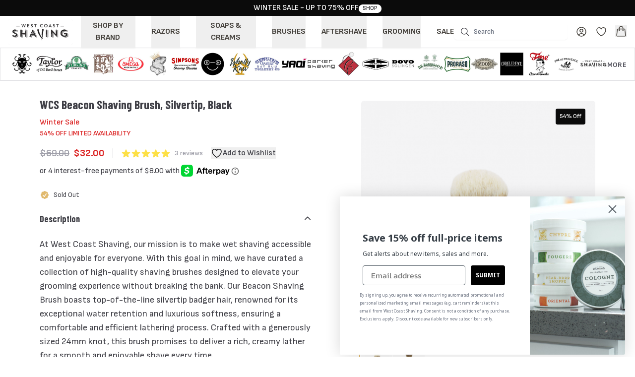

--- FILE ---
content_type: text/html; charset=UTF-8
request_url: https://westcoastshaving.com/products/wcs-beacon-shaving-brush-silvertip-black
body_size: 39692
content:
<!DOCTYPE html>
<html lang="en">
    <head>
        <script src="https://app.termly.io/resource-blocker/c8200ef5-406d-4159-a20c-df0aba6d7b6f?autoBlock=on"></script>
        <script type="application/ld+json">
          {
            "@context": "http://schema.org",
            "@type": "WebSite",
            "name": "WestCoastShaving",
            "url": "https://www.westcoastshaving.com"
          }
        </script>
        <meta charset="utf-8">
        <meta name="viewport" content="width=device-width, initial-scale=1">
        <meta property="og:site_name" content="WestCoastShaving">
        <meta property="og:type" content="website">
        <meta property="og:image:width" content="2560" />
        <meta property="og:image:height" content="1000" />
        <meta property="og:image:alt" content="Elevate your morning ritual with West Coast Shaving." />
        
        <link rel="shortcut icon" href="/images/wcs-shortcut-icon.png" type="image/png">

        <!-- Fonts -->
        <link rel="preconnect" href="https://fonts.googleapis.com">
        <link rel="preconnect" href="https://fonts.gstatic.com" crossorigin>
        <link rel="preconnect" href="https://fonts.googleapis.com">
        <link href="https://fonts.googleapis.com/css2?family=Barlow+Condensed:ital,wght@0,100;0,200;0,300;0,400;0,500;0,600;0,700;0,800;0,900;1,100;1,200;1,300;1,400;1,500;1,600;1,700;1,800;1,900&family=DM+Serif+Display:ital@0;1&family=Sofia+Sans:ital,wght@0,1..1000;1,1..1000&display=swap" rel="stylesheet">
        
        
        <!-- Scripts -->
                              <meta http-equiv="Content-Security-Policy" content="script-src 'self' 'unsafe-inline' https://www.googleadservices.com https://cdn.jsdelivr.net https://placement-api.us.afterpay.com https://static-tracking.klaviyo.com https://static.klaviyo.com https://a.klaviyo.com https://www.googletagmanager.com https://js.squarecdn.com https://connect.facebook.net https://maps.googleapis.com https://portal.afterpay.com https://www.paypalobjects.com https://www.paypal.com https://googleads.g.doubleclick.net https://js.braintreegateway.com https://app.termly.io">
            <script async type="text/javascript" src="https://static.klaviyo.com/onsite/js/klaviyo.js?company_id=hyyVH2"></script>
            <script>!function(){if(!window.klaviyo){window._klOnsite=window._klOnsite||[];try{window.klaviyo=new Proxy({},{get:function(n,i){return"push"===i?function(){var n;(n=window._klOnsite).push.apply(n,arguments)}:function(){for(var n=arguments.length,o=new Array(n),w=0;w<n;w++)o[w]=arguments[w];var t="function"==typeof o[o.length-1]?o.pop():void 0,e=new Promise((function(n){window._klOnsite.push([i].concat(o,[function(i){t&&t(i),n(i)}]))}));return e}}})}catch(n){window.klaviyo=window.klaviyo||[],window.klaviyo.push=function(){var n;(n=window._klOnsite).push.apply(n,arguments)}}}}();</script>
                  
                  <script src="https://js.braintreegateway.com/web/dropin/1.41.0/js/dropin.min.js"></script>
                <script type="text/javascript">
    const Ziggy = {"url":"https:\/\/westcoastshaving.com","port":null,"defaults":{},"routes":{"sanctum.csrf-cookie":{"uri":"sanctum\/csrf-cookie","methods":["GET","HEAD"]},"ignition.healthCheck":{"uri":"_ignition\/health-check","methods":["GET","HEAD"]},"ignition.executeSolution":{"uri":"_ignition\/execute-solution","methods":["POST"]},"ignition.updateConfig":{"uri":"_ignition\/update-config","methods":["POST"]},"review.get":{"uri":"api\/v1\/review","methods":["POST"]},"review.store":{"uri":"api\/v1\/reviews","methods":["POST"]},"review.update":{"uri":"api\/v1\/reviews","methods":["PATCH"]},"order_reviews.get":{"uri":"api\/v1\/order-reviews","methods":["POST"]},"product.get":{"uri":"api\/v1\/product","methods":["POST"]},"products.filter":{"uri":"api\/v1\/products","methods":["POST"]},"products.search":{"uri":"api\/v1\/products-search","methods":["POST"]},"cart.set":{"uri":"api\/v1\/cart","methods":["POST"]},"customer.create":{"uri":"api\/v1\/customers","methods":["POST"]},"shipping_address.create":{"uri":"api\/v1\/shipping-address","methods":["POST"]},"billing_address.create":{"uri":"api\/v1\/billing-address","methods":["POST"]},"billing_address.match":{"uri":"api\/v1\/billing-address-match","methods":["POST"]},"shipping.get":{"uri":"api\/v1\/shipping","methods":["POST"]},"payment.get":{"uri":"api\/v1\/payment-method","methods":["POST"]},"shipping.set":{"uri":"api\/v1\/shipping-method","methods":["POST"]},"discount.set":{"uri":"api\/v1\/discount","methods":["POST"]},"discount.delete":{"uri":"api\/v1\/discount\/{cart_id}","methods":["DELETE"],"parameters":["cart_id"]},"gift_certificate.set":{"uri":"api\/v1\/gift-certificate","methods":["POST"]},"gift_certificate.delete":{"uri":"api\/v1\/gift-certificate\/{cart_id}","methods":["DELETE"],"parameters":["cart_id"]},"wishlist.store":{"uri":"api\/v1\/wishlist","methods":["POST"]},"wishlist.delete":{"uri":"api\/v1\/wishlist-delete","methods":["POST"]},"wishlist.get":{"uri":"api\/v1\/wishlist-items","methods":["POST"]},"register":{"uri":"register","methods":["GET","HEAD"]},"login":{"uri":"login","methods":["GET","HEAD"]},"checkout.login":{"uri":"login-checkout","methods":["POST"]},"password.request":{"uri":"forgot-password","methods":["GET","HEAD"]},"password.email":{"uri":"forgot-password","methods":["POST"]},"password.reset":{"uri":"reset-password\/{token}","methods":["GET","HEAD"],"parameters":["token"]},"password.store":{"uri":"reset-password","methods":["POST"]},"verification.notice":{"uri":"verify-email","methods":["GET","HEAD"]},"verification.verify":{"uri":"verify-email\/{id}\/{hash}","methods":["GET","HEAD"],"parameters":["id","hash"]},"verification.send":{"uri":"email\/verification-notification","methods":["POST"]},"password.confirm":{"uri":"confirm-password","methods":["GET","HEAD"]},"password.update":{"uri":"password","methods":["PUT"]},"logout":{"uri":"logout","methods":["POST"]},"dashboard":{"uri":"dashboard","methods":["GET","HEAD"]},"reviews.index":{"uri":"reviews","methods":["GET","HEAD"]},"reviews.show":{"uri":"review\/{review_id}","methods":["GET","HEAD"],"parameters":["review_id"]},"profile.edit":{"uri":"profile","methods":["GET","HEAD"]},"profile.update":{"uri":"profile","methods":["PATCH"]},"profile.destroy":{"uri":"profile","methods":["DELETE"]},"pages.index":{"uri":"pages","methods":["GET","HEAD"]},"pages.create":{"uri":"pages\/create","methods":["GET","HEAD"]},"pages.store":{"uri":"pages","methods":["POST"]},"pages.show":{"uri":"pages\/{page}","methods":["GET","HEAD"],"parameters":["page"],"bindings":{"page":"id"}},"pages.content":{"uri":"pages\/{page}\/content","methods":["GET","HEAD"],"parameters":["page"],"bindings":{"page":"id"}},"pages.update":{"uri":"pages\/{page}","methods":["PATCH"],"parameters":["page"],"bindings":{"page":"id"}},"pages.destroy":{"uri":"pages\/{page}","methods":["DELETE"],"parameters":["page"],"bindings":{"page":"id"}},"photo.index":{"uri":"photo","methods":["GET","HEAD"]},"photo.create":{"uri":"photo\/create","methods":["GET","HEAD"]},"photo.store":{"uri":"photo","methods":["POST"]},"photo.show":{"uri":"photo\/{photo}","methods":["GET","HEAD"],"parameters":["photo"]},"photo.edit":{"uri":"photo\/{photo}\/edit","methods":["GET","HEAD"],"parameters":["photo"]},"photo.update":{"uri":"photo\/{photo}","methods":["PUT","PATCH"],"parameters":["photo"]},"photo.destroy":{"uri":"photo\/{photo}","methods":["DELETE"],"parameters":["photo"],"bindings":{"photo":"id"}},"photo.url":{"uri":"photo-url","methods":["GET","HEAD","POST","PUT","PATCH","DELETE","OPTIONS"]},"company.about":{"uri":"about","methods":["GET","HEAD"]},"cart.add":{"uri":"cart","methods":["POST"]},"cart.update":{"uri":"cart\/update","methods":["POST"]},"cart.remove":{"uri":"cart\/remove","methods":["POST"]},"checkout":{"uri":"checkout","methods":["GET","HEAD"]},"checkout.tracking":{"uri":"checkout\/tracking\/{order_id}","methods":["GET","HEAD"],"parameters":["order_id"]},"checkout.confirmation":{"uri":"checkout\/confirmation\/{order_id}","methods":["GET","HEAD"],"parameters":["order_id"]},"checkout.reviews":{"uri":"checkout\/reviews\/{order_id}","methods":["GET","HEAD"],"parameters":["order_id"]},"payment.set":{"uri":"checkout\/payment","methods":["POST"]},"payment.gift_certificate.set":{"uri":"checkout\/gift-certificate-payment","methods":["POST"]},"reviews.store":{"uri":"reviews","methods":["POST"]},"home":{"uri":"\/","methods":["GET","HEAD"]},"wishlist":{"uri":"wishlist","methods":["GET","HEAD"]},"brands":{"uri":"brands","methods":["GET","HEAD"]},"search":{"uri":"search","methods":["GET","HEAD"]},"public.page":{"uri":"{pathname}","methods":["GET","HEAD"],"wheres":{"pathname":"(.*)"},"parameters":["pathname"]}}};

    !function(t,r){"object"==typeof exports&&"undefined"!=typeof module?module.exports=r():"function"==typeof define&&define.amd?define(r):(t||self).route=r()}(this,function(){function t(t,r){for(var e=0;e<r.length;e++){var n=r[e];n.enumerable=n.enumerable||!1,n.configurable=!0,"value"in n&&(n.writable=!0),Object.defineProperty(t,"symbol"==typeof(o=function(t,r){if("object"!=typeof t||null===t)return t;var e=t[Symbol.toPrimitive];if(void 0!==e){var n=e.call(t,"string");if("object"!=typeof n)return n;throw new TypeError("@@toPrimitive must return a primitive value.")}return String(t)}(n.key))?o:String(o),n)}var o}function r(r,e,n){return e&&t(r.prototype,e),n&&t(r,n),Object.defineProperty(r,"prototype",{writable:!1}),r}function e(){return e=Object.assign?Object.assign.bind():function(t){for(var r=1;r<arguments.length;r++){var e=arguments[r];for(var n in e)Object.prototype.hasOwnProperty.call(e,n)&&(t[n]=e[n])}return t},e.apply(this,arguments)}function n(t){return n=Object.setPrototypeOf?Object.getPrototypeOf.bind():function(t){return t.__proto__||Object.getPrototypeOf(t)},n(t)}function o(t,r){return o=Object.setPrototypeOf?Object.setPrototypeOf.bind():function(t,r){return t.__proto__=r,t},o(t,r)}function i(t,r,e){return i=function(){if("undefined"==typeof Reflect||!Reflect.construct)return!1;if(Reflect.construct.sham)return!1;if("function"==typeof Proxy)return!0;try{return Boolean.prototype.valueOf.call(Reflect.construct(Boolean,[],function(){})),!0}catch(t){return!1}}()?Reflect.construct.bind():function(t,r,e){var n=[null];n.push.apply(n,r);var i=new(Function.bind.apply(t,n));return e&&o(i,e.prototype),i},i.apply(null,arguments)}function u(t){var r="function"==typeof Map?new Map:void 0;return u=function(t){if(null===t||-1===Function.toString.call(t).indexOf("[native code]"))return t;if("function"!=typeof t)throw new TypeError("Super expression must either be null or a function");if(void 0!==r){if(r.has(t))return r.get(t);r.set(t,e)}function e(){return i(t,arguments,n(this).constructor)}return e.prototype=Object.create(t.prototype,{constructor:{value:e,enumerable:!1,writable:!0,configurable:!0}}),o(e,t)},u(t)}var f=String.prototype.replace,a=/%20/g,c="RFC3986",l={default:c,formatters:{RFC1738:function(t){return f.call(t,a,"+")},RFC3986:function(t){return String(t)}},RFC1738:"RFC1738",RFC3986:c},s=Object.prototype.hasOwnProperty,v=Array.isArray,p=function(){for(var t=[],r=0;r<256;++r)t.push("%"+((r<16?"0":"")+r.toString(16)).toUpperCase());return t}(),y=function(t,r){for(var e=r&&r.plainObjects?Object.create(null):{},n=0;n<t.length;++n)void 0!==t[n]&&(e[n]=t[n]);return e},d={arrayToObject:y,assign:function(t,r){return Object.keys(r).reduce(function(t,e){return t[e]=r[e],t},t)},combine:function(t,r){return[].concat(t,r)},compact:function(t){for(var r=[{obj:{o:t},prop:"o"}],e=[],n=0;n<r.length;++n)for(var o=r[n],i=o.obj[o.prop],u=Object.keys(i),f=0;f<u.length;++f){var a=u[f],c=i[a];"object"==typeof c&&null!==c&&-1===e.indexOf(c)&&(r.push({obj:i,prop:a}),e.push(c))}return function(t){for(;t.length>1;){var r=t.pop(),e=r.obj[r.prop];if(v(e)){for(var n=[],o=0;o<e.length;++o)void 0!==e[o]&&n.push(e[o]);r.obj[r.prop]=n}}}(r),t},decode:function(t,r,e){var n=t.replace(/\+/g," ");if("iso-8859-1"===e)return n.replace(/%[0-9a-f]{2}/gi,unescape);try{return decodeURIComponent(n)}catch(t){return n}},encode:function(t,r,e,n,o){if(0===t.length)return t;var i=t;if("symbol"==typeof t?i=Symbol.prototype.toString.call(t):"string"!=typeof t&&(i=String(t)),"iso-8859-1"===e)return escape(i).replace(/%u[0-9a-f]{4}/gi,function(t){return"%26%23"+parseInt(t.slice(2),16)+"%3B"});for(var u="",f=0;f<i.length;++f){var a=i.charCodeAt(f);45===a||46===a||95===a||126===a||a>=48&&a<=57||a>=65&&a<=90||a>=97&&a<=122||o===l.RFC1738&&(40===a||41===a)?u+=i.charAt(f):a<128?u+=p[a]:a<2048?u+=p[192|a>>6]+p[128|63&a]:a<55296||a>=57344?u+=p[224|a>>12]+p[128|a>>6&63]+p[128|63&a]:(a=65536+((1023&a)<<10|1023&i.charCodeAt(f+=1)),u+=p[240|a>>18]+p[128|a>>12&63]+p[128|a>>6&63]+p[128|63&a])}return u},isBuffer:function(t){return!(!t||"object"!=typeof t||!(t.constructor&&t.constructor.isBuffer&&t.constructor.isBuffer(t)))},isRegExp:function(t){return"[object RegExp]"===Object.prototype.toString.call(t)},maybeMap:function(t,r){if(v(t)){for(var e=[],n=0;n<t.length;n+=1)e.push(r(t[n]));return e}return r(t)},merge:function t(r,e,n){if(!e)return r;if("object"!=typeof e){if(v(r))r.push(e);else{if(!r||"object"!=typeof r)return[r,e];(n&&(n.plainObjects||n.allowPrototypes)||!s.call(Object.prototype,e))&&(r[e]=!0)}return r}if(!r||"object"!=typeof r)return[r].concat(e);var o=r;return v(r)&&!v(e)&&(o=y(r,n)),v(r)&&v(e)?(e.forEach(function(e,o){if(s.call(r,o)){var i=r[o];i&&"object"==typeof i&&e&&"object"==typeof e?r[o]=t(i,e,n):r.push(e)}else r[o]=e}),r):Object.keys(e).reduce(function(r,o){var i=e[o];return r[o]=s.call(r,o)?t(r[o],i,n):i,r},o)}},b=Object.prototype.hasOwnProperty,h={brackets:function(t){return t+"[]"},comma:"comma",indices:function(t,r){return t+"["+r+"]"},repeat:function(t){return t}},g=Array.isArray,m=String.prototype.split,j=Array.prototype.push,w=function(t,r){j.apply(t,g(r)?r:[r])},O=Date.prototype.toISOString,E=l.default,R={addQueryPrefix:!1,allowDots:!1,charset:"utf-8",charsetSentinel:!1,delimiter:"&",encode:!0,encoder:d.encode,encodeValuesOnly:!1,format:E,formatter:l.formatters[E],indices:!1,serializeDate:function(t){return O.call(t)},skipNulls:!1,strictNullHandling:!1},S=function t(r,e,n,o,i,u,f,a,c,l,s,v,p,y){var b,h=r;if("function"==typeof f?h=f(e,h):h instanceof Date?h=l(h):"comma"===n&&g(h)&&(h=d.maybeMap(h,function(t){return t instanceof Date?l(t):t})),null===h){if(o)return u&&!p?u(e,R.encoder,y,"key",s):e;h=""}if("string"==typeof(b=h)||"number"==typeof b||"boolean"==typeof b||"symbol"==typeof b||"bigint"==typeof b||d.isBuffer(h)){if(u){var j=p?e:u(e,R.encoder,y,"key",s);if("comma"===n&&p){for(var O=m.call(String(h),","),E="",S=0;S<O.length;++S)E+=(0===S?"":",")+v(u(O[S],R.encoder,y,"value",s));return[v(j)+"="+E]}return[v(j)+"="+v(u(h,R.encoder,y,"value",s))]}return[v(e)+"="+v(String(h))]}var T,k=[];if(void 0===h)return k;if("comma"===n&&g(h))T=[{value:h.length>0?h.join(",")||null:void 0}];else if(g(f))T=f;else{var x=Object.keys(h);T=a?x.sort(a):x}for(var N=0;N<T.length;++N){var C=T[N],A="object"==typeof C&&void 0!==C.value?C.value:h[C];if(!i||null!==A){var D=g(h)?"function"==typeof n?n(e,C):e:e+(c?"."+C:"["+C+"]");w(k,t(A,D,n,o,i,u,f,a,c,l,s,v,p,y))}}return k},T=Object.prototype.hasOwnProperty,k=Array.isArray,x={allowDots:!1,allowPrototypes:!1,arrayLimit:20,charset:"utf-8",charsetSentinel:!1,comma:!1,decoder:d.decode,delimiter:"&",depth:5,ignoreQueryPrefix:!1,interpretNumericEntities:!1,parameterLimit:1e3,parseArrays:!0,plainObjects:!1,strictNullHandling:!1},N=function(t){return t.replace(/&#(\d+);/g,function(t,r){return String.fromCharCode(parseInt(r,10))})},C=function(t,r){return t&&"string"==typeof t&&r.comma&&t.indexOf(",")>-1?t.split(","):t},A=function(t,r,e,n){if(t){var o=e.allowDots?t.replace(/\.([^.[]+)/g,"[$1]"):t,i=/(\[[^[\]]*])/g,u=e.depth>0&&/(\[[^[\]]*])/.exec(o),f=u?o.slice(0,u.index):o,a=[];if(f){if(!e.plainObjects&&T.call(Object.prototype,f)&&!e.allowPrototypes)return;a.push(f)}for(var c=0;e.depth>0&&null!==(u=i.exec(o))&&c<e.depth;){if(c+=1,!e.plainObjects&&T.call(Object.prototype,u[1].slice(1,-1))&&!e.allowPrototypes)return;a.push(u[1])}return u&&a.push("["+o.slice(u.index)+"]"),function(t,r,e,n){for(var o=n?r:C(r,e),i=t.length-1;i>=0;--i){var u,f=t[i];if("[]"===f&&e.parseArrays)u=[].concat(o);else{u=e.plainObjects?Object.create(null):{};var a="["===f.charAt(0)&&"]"===f.charAt(f.length-1)?f.slice(1,-1):f,c=parseInt(a,10);e.parseArrays||""!==a?!isNaN(c)&&f!==a&&String(c)===a&&c>=0&&e.parseArrays&&c<=e.arrayLimit?(u=[])[c]=o:"__proto__"!==a&&(u[a]=o):u={0:o}}o=u}return o}(a,r,e,n)}},D=function(t,r){var e=function(t){if(!t)return x;if(null!=t.decoder&&"function"!=typeof t.decoder)throw new TypeError("Decoder has to be a function.");if(void 0!==t.charset&&"utf-8"!==t.charset&&"iso-8859-1"!==t.charset)throw new TypeError("The charset option must be either utf-8, iso-8859-1, or undefined");return{allowDots:void 0===t.allowDots?x.allowDots:!!t.allowDots,allowPrototypes:"boolean"==typeof t.allowPrototypes?t.allowPrototypes:x.allowPrototypes,arrayLimit:"number"==typeof t.arrayLimit?t.arrayLimit:x.arrayLimit,charset:void 0===t.charset?x.charset:t.charset,charsetSentinel:"boolean"==typeof t.charsetSentinel?t.charsetSentinel:x.charsetSentinel,comma:"boolean"==typeof t.comma?t.comma:x.comma,decoder:"function"==typeof t.decoder?t.decoder:x.decoder,delimiter:"string"==typeof t.delimiter||d.isRegExp(t.delimiter)?t.delimiter:x.delimiter,depth:"number"==typeof t.depth||!1===t.depth?+t.depth:x.depth,ignoreQueryPrefix:!0===t.ignoreQueryPrefix,interpretNumericEntities:"boolean"==typeof t.interpretNumericEntities?t.interpretNumericEntities:x.interpretNumericEntities,parameterLimit:"number"==typeof t.parameterLimit?t.parameterLimit:x.parameterLimit,parseArrays:!1!==t.parseArrays,plainObjects:"boolean"==typeof t.plainObjects?t.plainObjects:x.plainObjects,strictNullHandling:"boolean"==typeof t.strictNullHandling?t.strictNullHandling:x.strictNullHandling}}(r);if(""===t||null==t)return e.plainObjects?Object.create(null):{};for(var n="string"==typeof t?function(t,r){var e,n={},o=(r.ignoreQueryPrefix?t.replace(/^\?/,""):t).split(r.delimiter,Infinity===r.parameterLimit?void 0:r.parameterLimit),i=-1,u=r.charset;if(r.charsetSentinel)for(e=0;e<o.length;++e)0===o[e].indexOf("utf8=")&&("utf8=%E2%9C%93"===o[e]?u="utf-8":"utf8=%26%2310003%3B"===o[e]&&(u="iso-8859-1"),i=e,e=o.length);for(e=0;e<o.length;++e)if(e!==i){var f,a,c=o[e],l=c.indexOf("]="),s=-1===l?c.indexOf("="):l+1;-1===s?(f=r.decoder(c,x.decoder,u,"key"),a=r.strictNullHandling?null:""):(f=r.decoder(c.slice(0,s),x.decoder,u,"key"),a=d.maybeMap(C(c.slice(s+1),r),function(t){return r.decoder(t,x.decoder,u,"value")})),a&&r.interpretNumericEntities&&"iso-8859-1"===u&&(a=N(a)),c.indexOf("[]=")>-1&&(a=k(a)?[a]:a),n[f]=T.call(n,f)?d.combine(n[f],a):a}return n}(t,e):t,o=e.plainObjects?Object.create(null):{},i=Object.keys(n),u=0;u<i.length;++u){var f=i[u],a=A(f,n[f],e,"string"==typeof t);o=d.merge(o,a,e)}return d.compact(o)},$=/*#__PURE__*/function(){function t(t,r,e){var n,o;this.name=t,this.definition=r,this.bindings=null!=(n=r.bindings)?n:{},this.wheres=null!=(o=r.wheres)?o:{},this.config=e}var e=t.prototype;return e.matchesUrl=function(t){var r=this;if(!this.definition.methods.includes("GET"))return!1;var e=this.template.replace(/(\/?){([^}?]*)(\??)}/g,function(t,e,n,o){var i,u="(?<"+n+">"+((null==(i=r.wheres[n])?void 0:i.replace(/(^\^)|(\$$)/g,""))||"[^/?]+")+")";return o?"("+e+u+")?":""+e+u}).replace(/^\w+:\/\//,""),n=t.replace(/^\w+:\/\//,"").split("?"),o=n[0],i=n[1],u=new RegExp("^"+e+"/?$").exec(decodeURI(o));if(u){for(var f in u.groups)u.groups[f]="string"==typeof u.groups[f]?decodeURIComponent(u.groups[f]):u.groups[f];return{params:u.groups,query:D(i)}}return!1},e.compile=function(t){var r=this;return this.parameterSegments.length?this.template.replace(/{([^}?]+)(\??)}/g,function(e,n,o){var i,u;if(!o&&[null,void 0].includes(t[n]))throw new Error("Ziggy error: '"+n+"' parameter is required for route '"+r.name+"'.");if(r.wheres[n]&&!new RegExp("^"+(o?"("+r.wheres[n]+")?":r.wheres[n])+"$").test(null!=(u=t[n])?u:""))throw new Error("Ziggy error: '"+n+"' parameter does not match required format '"+r.wheres[n]+"' for route '"+r.name+"'.");return encodeURI(null!=(i=t[n])?i:"").replace(/%7C/g,"|").replace(/%25/g,"%").replace(/\$/g,"%24")}).replace(this.origin+"//",this.origin+"/").replace(/\/+$/,""):this.template},r(t,[{key:"template",get:function(){var t=(this.origin+"/"+this.definition.uri).replace(/\/+$/,"");return""===t?"/":t}},{key:"origin",get:function(){return this.config.absolute?this.definition.domain?""+this.config.url.match(/^\w+:\/\//)[0]+this.definition.domain+(this.config.port?":"+this.config.port:""):this.config.url:""}},{key:"parameterSegments",get:function(){var t,r;return null!=(t=null==(r=this.template.match(/{[^}?]+\??}/g))?void 0:r.map(function(t){return{name:t.replace(/{|\??}/g,""),required:!/\?}$/.test(t)}}))?t:[]}}]),t}(),F=/*#__PURE__*/function(t){var n,i;function u(r,n,o,i){var u;if(void 0===o&&(o=!0),(u=t.call(this)||this).t=null!=i?i:"undefined"!=typeof Ziggy?Ziggy:null==globalThis?void 0:globalThis.Ziggy,u.t=e({},u.t,{absolute:o}),r){if(!u.t.routes[r])throw new Error("Ziggy error: route '"+r+"' is not in the route list.");u.i=new $(r,u.t.routes[r],u.t),u.u=u.l(n)}return u}i=t,(n=u).prototype=Object.create(i.prototype),n.prototype.constructor=n,o(n,i);var f=u.prototype;return f.toString=function(){var t=this,r=Object.keys(this.u).filter(function(r){return!t.i.parameterSegments.some(function(t){return t.name===r})}).filter(function(t){return"_query"!==t}).reduce(function(r,n){var o;return e({},r,((o={})[n]=t.u[n],o))},{});return this.i.compile(this.u)+function(t,r){var e,n=t,o=function(t){if(!t)return R;if(null!=t.encoder&&"function"!=typeof t.encoder)throw new TypeError("Encoder has to be a function.");var r=t.charset||R.charset;if(void 0!==t.charset&&"utf-8"!==t.charset&&"iso-8859-1"!==t.charset)throw new TypeError("The charset option must be either utf-8, iso-8859-1, or undefined");var e=l.default;if(void 0!==t.format){if(!b.call(l.formatters,t.format))throw new TypeError("Unknown format option provided.");e=t.format}var n=l.formatters[e],o=R.filter;return("function"==typeof t.filter||g(t.filter))&&(o=t.filter),{addQueryPrefix:"boolean"==typeof t.addQueryPrefix?t.addQueryPrefix:R.addQueryPrefix,allowDots:void 0===t.allowDots?R.allowDots:!!t.allowDots,charset:r,charsetSentinel:"boolean"==typeof t.charsetSentinel?t.charsetSentinel:R.charsetSentinel,delimiter:void 0===t.delimiter?R.delimiter:t.delimiter,encode:"boolean"==typeof t.encode?t.encode:R.encode,encoder:"function"==typeof t.encoder?t.encoder:R.encoder,encodeValuesOnly:"boolean"==typeof t.encodeValuesOnly?t.encodeValuesOnly:R.encodeValuesOnly,filter:o,format:e,formatter:n,serializeDate:"function"==typeof t.serializeDate?t.serializeDate:R.serializeDate,skipNulls:"boolean"==typeof t.skipNulls?t.skipNulls:R.skipNulls,sort:"function"==typeof t.sort?t.sort:null,strictNullHandling:"boolean"==typeof t.strictNullHandling?t.strictNullHandling:R.strictNullHandling}}(r);"function"==typeof o.filter?n=(0,o.filter)("",n):g(o.filter)&&(e=o.filter);var i=[];if("object"!=typeof n||null===n)return"";var u=h[r&&r.arrayFormat in h?r.arrayFormat:r&&"indices"in r?r.indices?"indices":"repeat":"indices"];e||(e=Object.keys(n)),o.sort&&e.sort(o.sort);for(var f=0;f<e.length;++f){var a=e[f];o.skipNulls&&null===n[a]||w(i,S(n[a],a,u,o.strictNullHandling,o.skipNulls,o.encode?o.encoder:null,o.filter,o.sort,o.allowDots,o.serializeDate,o.format,o.formatter,o.encodeValuesOnly,o.charset))}var c=i.join(o.delimiter),s=!0===o.addQueryPrefix?"?":"";return o.charsetSentinel&&(s+="iso-8859-1"===o.charset?"utf8=%26%2310003%3B&":"utf8=%E2%9C%93&"),c.length>0?s+c:""}(e({},r,this.u._query),{addQueryPrefix:!0,arrayFormat:"indices",encodeValuesOnly:!0,skipNulls:!0,encoder:function(t,r){return"boolean"==typeof t?Number(t):r(t)}})},f.v=function(t){var r=this;t?this.t.absolute&&t.startsWith("/")&&(t=this.p().host+t):t=this.h();var n={},o=Object.entries(this.t.routes).find(function(e){return n=new $(e[0],e[1],r.t).matchesUrl(t)})||[void 0,void 0];return e({name:o[0]},n,{route:o[1]})},f.h=function(){var t=this.p(),r=t.pathname,e=t.search;return(this.t.absolute?t.host+r:r.replace(this.t.url.replace(/^\w*:\/\/[^/]+/,""),"").replace(/^\/+/,"/"))+e},f.current=function(t,r){var n=this.v(),o=n.name,i=n.params,u=n.query,f=n.route;if(!t)return o;var a=new RegExp("^"+t.replace(/\./g,"\\.").replace(/\*/g,".*")+"$").test(o);if([null,void 0].includes(r)||!a)return a;var c=new $(o,f,this.t);r=this.l(r,c);var l=e({},i,u);return!(!Object.values(r).every(function(t){return!t})||Object.values(l).some(function(t){return void 0!==t}))||function t(r,e){return Object.entries(r).every(function(r){var n=r[0],o=r[1];return Array.isArray(o)&&Array.isArray(e[n])?o.every(function(t){return e[n].includes(t)}):"object"==typeof o&&"object"==typeof e[n]&&null!==o&&null!==e[n]?t(o,e[n]):e[n]==o})}(r,l)},f.p=function(){var t,r,e,n,o,i,u="undefined"!=typeof window?window.location:{},f=u.host,a=u.pathname,c=u.search;return{host:null!=(t=null==(r=this.t.location)?void 0:r.host)?t:void 0===f?"":f,pathname:null!=(e=null==(n=this.t.location)?void 0:n.pathname)?e:void 0===a?"":a,search:null!=(o=null==(i=this.t.location)?void 0:i.search)?o:void 0===c?"":c}},f.has=function(t){return Object.keys(this.t.routes).includes(t)},f.l=function(t,r){var n=this;void 0===t&&(t={}),void 0===r&&(r=this.i),null!=t||(t={}),t=["string","number"].includes(typeof t)?[t]:t;var o=r.parameterSegments.filter(function(t){return!n.t.defaults[t.name]});if(Array.isArray(t))t=t.reduce(function(t,r,n){var i,u;return e({},t,o[n]?((i={})[o[n].name]=r,i):"object"==typeof r?r:((u={})[r]="",u))},{});else if(1===o.length&&!t[o[0].name]&&(t.hasOwnProperty(Object.values(r.bindings)[0])||t.hasOwnProperty("id"))){var i;(i={})[o[0].name]=t,t=i}return e({},this.g(r),this.m(t,r))},f.g=function(t){var r=this;return t.parameterSegments.filter(function(t){return r.t.defaults[t.name]}).reduce(function(t,n,o){var i,u=n.name;return e({},t,((i={})[u]=r.t.defaults[u],i))},{})},f.m=function(t,r){var n=r.bindings,o=r.parameterSegments;return Object.entries(t).reduce(function(t,r){var i,u,f=r[0],a=r[1];if(!a||"object"!=typeof a||Array.isArray(a)||!o.some(function(t){return t.name===f}))return e({},t,((u={})[f]=a,u));if(!a.hasOwnProperty(n[f])){if(!a.hasOwnProperty("id"))throw new Error("Ziggy error: object passed as '"+f+"' parameter is missing route model binding key '"+n[f]+"'.");n[f]="id"}return e({},t,((i={})[f]=a[n[f]],i))},{})},f.valueOf=function(){return this.toString()},f.check=function(t){return this.has(t)},r(u,[{key:"params",get:function(){var t=this.v();return e({},t.params,t.query)}}]),u}(/*#__PURE__*/u(String));return function(t,r,e,n){var o=new F(t,r,e,n);return t?o.toString():o}});

</script>        <link rel="preload" as="style" href="https://westcoastshaving.com/build/assets/app-DGsNJVT1.css" /><link rel="modulepreload" href="https://westcoastshaving.com/build/assets/app-DjjX18T_.js" /><link rel="modulepreload" href="https://westcoastshaving.com/build/assets/Product-CZ9MJceh.js" /><link rel="modulepreload" href="https://westcoastshaving.com/build/assets/GuestLayout-65ai1sIc.js" /><link rel="modulepreload" href="https://westcoastshaving.com/build/assets/ProductDialog-Dpx7wFIF.js" /><link rel="modulepreload" href="https://westcoastshaving.com/build/assets/ProductsLeft-CcFL-q8a.js" /><link rel="modulepreload" href="https://westcoastshaving.com/build/assets/WishlistButton-cQbY_gi8.js" /><link rel="modulepreload" href="https://westcoastshaving.com/build/assets/Schema-BfmD7JZO.js" /><link rel="modulepreload" href="https://westcoastshaving.com/build/assets/Tracking-DQdm-iEj.js" /><link rel="modulepreload" href="https://westcoastshaving.com/build/assets/StarIcon-CmiPlwVe.js" /><link rel="modulepreload" href="https://westcoastshaving.com/build/assets/CheckBadgeIcon-C0WOyAQo.js" /><link rel="modulepreload" href="https://westcoastshaving.com/build/assets/ChevronUpIcon-XKxNkDL-.js" /><link rel="modulepreload" href="https://westcoastshaving.com/build/assets/disclosure-D9dqsi69.js" /><link rel="modulepreload" href="https://westcoastshaving.com/build/assets/tabs-DfdZDQXj.js" /><link rel="modulepreload" href="https://westcoastshaving.com/build/assets/dialog-Cu5UdiDa.js" /><link rel="modulepreload" href="https://westcoastshaving.com/build/assets/portal-DsM4k9FD.js" /><link rel="modulepreload" href="https://westcoastshaving.com/build/assets/keyboard-CNCzVVFj.js" /><link rel="modulepreload" href="https://westcoastshaving.com/build/assets/hidden-x8ilKn5E.js" /><link rel="modulepreload" href="https://westcoastshaving.com/build/assets/micro-task-CxIZtCgj.js" /><link rel="modulepreload" href="https://westcoastshaving.com/build/assets/transition-BQ73NvOE.js" /><link rel="modulepreload" href="https://westcoastshaving.com/build/assets/open-closed-BHyAZip7.js" /><link rel="modulepreload" href="https://westcoastshaving.com/build/assets/index-CVDtMV4G.js" /><link rel="modulepreload" href="https://westcoastshaving.com/build/assets/XMarkIcon-C9wUaESn.js" /><link rel="modulepreload" href="https://westcoastshaving.com/build/assets/popover-BQZtAAoE.js" /><link rel="modulepreload" href="https://westcoastshaving.com/build/assets/use-resolve-button-type-8X4IymCG.js" /><link rel="modulepreload" href="https://westcoastshaving.com/build/assets/Skeleton-DyCxGcId.js" /><link rel="modulepreload" href="https://westcoastshaving.com/build/assets/_plugin-vue_export-helper-DlAUqK2U.js" /><link rel="modulepreload" href="https://westcoastshaving.com/build/assets/ApplicationLogo-DQ2_i0Yd.js" /><link rel="modulepreload" href="https://westcoastshaving.com/build/assets/SecondaryButton-D8W6FEwx.js" /><link rel="stylesheet" href="https://westcoastshaving.com/build/assets/app-DGsNJVT1.css" /><script type="module" src="https://westcoastshaving.com/build/assets/app-DjjX18T_.js"></script><script type="module" src="https://westcoastshaving.com/build/assets/Product-CZ9MJceh.js"></script>        <meta name="description" content="WCS Beacon Shaving Brush, Silvertip, Black- Available today from $69.00" inertia>
<meta property="og:title" content="WCS Beacon Shaving Brush, Silvertip, Black" inertia>
<meta property="og:description" content="WCS Beacon Shaving Brush, Silvertip, Black- Available today from $69.00" inertia>
<meta property="og:url" content="https://www.westcoastshaving.com/products/wcs-beacon-shaving-brush-silvertip-black" inertia>
<meta name="twitter:title" content="WCS Beacon Shaving Brush, Silvertip, Black" inertia>
<meta name="twitter:description" content="WCS Beacon Shaving Brush, Silvertip, Black- Available today from $69.00" inertia>
<link rel="canonical" href="https://www.westcoastshaving.com/products/wcs-beacon-shaving-brush-silvertip-black" inertia>
<link rel="preload" as="image" href="https://d1f322m3y2l5v3.cloudfront.net/products/images/SB-WCS-R10STBMainMerch RAW.jpg?format=webp" inertia>
<link rel="preload" as="image" href="https://d1f322m3y2l5v3.cloudfront.net/products/images/WCS-Beacon-Shaving-Brush-Silvertip-Black-2.jpg?format=webp" inertia>
<meta property="og:image" content="https://d1f322m3y2l5v3.cloudfront.net/products/thumbs/SB-WCS-R10STBMainMerch RAW.jpg" inertia>
<meta property="og:image:secure_url" content="https://d1f322m3y2l5v3.cloudfront.net/products/thumbs/SB-WCS-R10STBMainMerch RAW.jpg" inertia>
<meta name="twitter:card" content="summary_large_image" inertia>
<meta property="twitter:image" content="https://d1f322m3y2l5v3.cloudfront.net/products/thumbs/SB-WCS-R10STBMainMerch RAW.jpg" inertia>
<title inertia>WCS Beacon Shaving Brush, Silvertip, Black - West Coast Shaving</title>    </head>
    <body class="font-sans antialiased bg-white text-gray-600">
      <div name="termly-embed" data-id="424c4a9e-9a9d-4345-ade9-92e8642c36ee"></div>
                  <noscript>
            <iframe src="https://www.googletagmanager.com/ns.html?id=GTM-WLVKBC6S" height="0" width="0" style="display:none;visibility:hidden"></iframe>
          </noscript>
                <div id="app" data-page="{&quot;component&quot;:&quot;Public/Product&quot;,&quot;props&quot;:{&quot;errors&quot;:{},&quot;auth&quot;:{&quot;user&quot;:null},&quot;config&quot;:{&quot;app_theme&quot;:&quot;westcoastshaving&quot;,&quot;app_name&quot;:&quot;WestCoastShaving&quot;,&quot;app_url&quot;:&quot;https://www.westcoastshaving.com&quot;,&quot;app_env&quot;:&quot;production&quot;,&quot;bucket_url&quot;:&quot;https://d1f322m3y2l5v3.cloudfront.net/products/&quot;,&quot;s3_photos&quot;:&quot;https://wcs-live-site.s3.amazonaws.com/&quot;,&quot;after_pay&quot;:{&quot;messaging_script&quot;:&quot;https://js.squarecdn.com/square-marketplace.js&quot;,&quot;checkout_express_script&quot;:&quot;https://portal.afterpay.com/afterpay.js&quot;,&quot;product_mpid&quot;:&quot;46801dc8-4ca4-43cb-9532-0f108fed0e3e&quot;,&quot;product_placement_id&quot;:&quot;90962da4-5630-47e7-88bc-c77e67128d9a&quot;},&quot;navigation&quot;:{&quot;brands&quot;:[{&quot;href&quot;:&quot;/&quot;,&quot;name&quot;:&quot;Browse Brands&quot;,&quot;src&quot;:&quot;https://wcs-live-site.s3.amazonaws.com/photos/WCS%20Brand%20Icon-1745528972.jpg&quot;},{&quot;href&quot;:&quot;/ariana-evans&quot;,&quot;src&quot;:&quot;https://wcs-live-site.s3.us-east-1.amazonaws.com/brands/ariana-evans.jpg&quot;,&quot;name&quot;:&quot;Ariana &amp; Evans&quot;,&quot;alt&quot;:&quot;Ariana &amp; Evans Logo&quot;},{&quot;href&quot;:&quot;/collections/taylor-of-old-bond-street&quot;,&quot;src&quot;:&quot;https://wcs-live-site.s3.us-east-1.amazonaws.com/brands/taylor-bond.jpg&quot;,&quot;name&quot;:&quot;Taylor of Old Bond Street&quot;,&quot;alt&quot;:&quot;Taylor of Old Bond Street Logo&quot;},{&quot;href&quot;:&quot;/collections/stirling-soap-company&quot;,&quot;src&quot;:&quot;https://wcs-live-site.s3.us-east-1.amazonaws.com/brands/stirling.jpg&quot;,&quot;name&quot;:&quot;Stirling Soap Company&quot;,&quot;alt&quot;:&quot;Stirling Soap Company Logo&quot;},{&quot;href&quot;:&quot;/geo-f-trumper&quot;,&quot;src&quot;:&quot;https://wcs-live-site.s3.us-east-1.amazonaws.com/brands/geo-trumper.jpg&quot;,&quot;name&quot;:&quot;Geo F Trumper&quot;,&quot;alt&quot;:&quot;Geo F Trumper Logo&quot;},{&quot;href&quot;:&quot;/collections/omega&quot;,&quot;src&quot;:&quot;https://wcs-live-site.s3.us-east-1.amazonaws.com/brands/omega.jpg&quot;,&quot;name&quot;:&quot;Omega&quot;,&quot;alt&quot;:&quot;Omega Logo&quot;},{&quot;href&quot;:&quot;/noble-otter&quot;,&quot;src&quot;:&quot;https://wcs-live-site.s3.us-east-1.amazonaws.com/brands/noble-otter.jpg&quot;,&quot;name&quot;:&quot;Noble Otter&quot;,&quot;alt&quot;:&quot;Noble Otter Logo&quot;},{&quot;href&quot;:&quot;/collections/simpson&quot;,&quot;src&quot;:&quot;https://wcs-live-site.s3.us-east-1.amazonaws.com/brands/simpson.jpg&quot;,&quot;name&quot;:&quot;Simpsons Shaving&quot;,&quot;alt&quot;:&quot;Simpsons Shaving Logo&quot;},{&quot;href&quot;:&quot;/collections/barrister-mann&quot;,&quot;src&quot;:&quot;https://wcs-live-site.s3.us-east-1.amazonaws.com/brands/barrister.jpg&quot;,&quot;name&quot;:&quot;Barrister Mann&quot;,&quot;alt&quot;:&quot;Barrister Mann Logo&quot;},{&quot;href&quot;:&quot;/wholly-kaw&quot;,&quot;src&quot;:&quot;https://wcs-live-site.s3.us-east-1.amazonaws.com/brands/wholly-kaw.jpg&quot;,&quot;name&quot;:&quot;Wholly Kaw&quot;,&quot;alt&quot;:&quot;Wholly Kaw Logo&quot;},{&quot;href&quot;:&quot;/ogallala-bay-rum&quot;,&quot;src&quot;:&quot;https://wcs-live-site.s3.us-east-1.amazonaws.com/brands/ogallala.jpg&quot;,&quot;name&quot;:&quot;Ogallala Bay Rum&quot;,&quot;alt&quot;:&quot;Ogallala Bay Rum Logo&quot;},{&quot;href&quot;:&quot;/collections/yaqi&quot;,&quot;src&quot;:&quot;https://wcs-live-site.s3.us-east-1.amazonaws.com/brands/yaqi.jpg&quot;,&quot;name&quot;:&quot;Yaqi&quot;,&quot;alt&quot;:&quot;Yaqi Logo&quot;},{&quot;href&quot;:&quot;/parker-shaving&quot;,&quot;src&quot;:&quot;https://wcs-live-site.s3.us-east-1.amazonaws.com/brands/parker.jpg&quot;,&quot;name&quot;:&quot;Parker Shaving&quot;,&quot;alt&quot;:&quot;Parker Shaving Logo&quot;},{&quot;href&quot;:&quot;/collections/caties-bubbles&quot;,&quot;src&quot;:&quot;https://wcs-live-site.s3.us-east-1.amazonaws.com/brands/caties-bubbles.jpg&quot;,&quot;name&quot;:&quot;Caties Bubbles&quot;,&quot;alt&quot;:&quot;Caties Bubbles Logo&quot;},{&quot;href&quot;:&quot;/collections/merkur&quot;,&quot;src&quot;:&quot;https://wcs-live-site.s3.us-east-1.amazonaws.com/brands/merkur.jpg&quot;,&quot;name&quot;:&quot;Merkur&quot;,&quot;alt&quot;:&quot;Merkur Logo&quot;},{&quot;href&quot;:&quot;/collections/dovo&quot;,&quot;src&quot;:&quot;https://wcs-live-site.s3.us-east-1.amazonaws.com/brands/dovo.jpg&quot;,&quot;name&quot;:&quot;Dovo&quot;,&quot;alt&quot;:&quot;Dovo Logo&quot;},{&quot;href&quot;:&quot;/dr-harris&quot;,&quot;src&quot;:&quot;https://wcs-live-site.s3.us-east-1.amazonaws.com/brands/dr-harris.jpg&quot;,&quot;name&quot;:&quot;D.R. Harris Co&quot;,&quot;alt&quot;:&quot;D.R. Harris Co Logo&quot;},{&quot;href&quot;:&quot;/collections/proraso&quot;,&quot;src&quot;:&quot;https://wcs-live-site.s3.us-east-1.amazonaws.com/brands/proraso.jpg&quot;,&quot;name&quot;:&quot;Proraso&quot;,&quot;alt&quot;:&quot;Proraso Logo&quot;},{&quot;href&quot;:&quot;/moon-soaps&quot;,&quot;src&quot;:&quot;https://wcs-live-site.s3.us-east-1.amazonaws.com/brands/moon.jpg&quot;,&quot;name&quot;:&quot;Moon Soaps&quot;,&quot;alt&quot;:&quot;Moon Soaps Logo&quot;},{&quot;href&quot;:&quot;/chiseled-face&quot;,&quot;src&quot;:&quot;https://wcs-live-site.s3.us-east-1.amazonaws.com/brands/chiseled-face.jpg&quot;,&quot;name&quot;:&quot;Chiseled Face&quot;,&quot;alt&quot;:&quot;Chiseled Face Logo&quot;},{&quot;href&quot;:&quot;/collections/fine-accoutrements&quot;,&quot;src&quot;:&quot;https://wcs-live-site.s3.us-east-1.amazonaws.com/brands/fine.jpg&quot;,&quot;name&quot;:&quot;Fine Accoutrements&quot;,&quot;alt&quot;:&quot;Fine Accoutrements Logo&quot;},{&quot;href&quot;:&quot;/shop-brands?filters[]=primary_brand_item_name%20%3D%20%27Pre%20de%20Provence%27&quot;,&quot;src&quot;:&quot;https://wcs-live-site.s3.us-east-1.amazonaws.com/brands/pre.jpg&quot;,&quot;name&quot;:&quot;Pre de Provence&quot;,&quot;alt&quot;:&quot;Pre de Provence Logo&quot;},{&quot;href&quot;:&quot;/west-coast-shaving-supplies&quot;,&quot;src&quot;:&quot;https://wcs-live-site.s3.us-east-1.amazonaws.com/brands/wcs.jpg&quot;,&quot;name&quot;:&quot;West Coast Shaving&quot;,&quot;alt&quot;:&quot;West Coast Shaving Logo&quot;}],&quot;categories&quot;:[{&quot;id&quot;:&quot;brand&quot;,&quot;name&quot;:&quot;Shop By Brand&quot;,&quot;href&quot;:&quot;#&quot;,&quot;featured&quot;:{&quot;name&quot;:&quot;Taylor of Old Bond Street&quot;,&quot;href&quot;:&quot;/collections/taylor-of-old-bond-street&quot;,&quot;imageSrc&quot;:&quot;https://wcs-live-site.s3.us-east-1.amazonaws.com/nav/featured/48.jpg&quot;,&quot;imageAlt&quot;:&quot;Taylor of Old Bond Street&quot;},&quot;banners&quot;:[{&quot;name&quot;:&quot;Ariana &amp; Evans&quot;,&quot;href&quot;:&quot;/ariana-evans&quot;,&quot;imageSrc&quot;:&quot;https://wcs-live-site.s3.us-east-1.amazonaws.com/nav/banners/2.jpg&quot;,&quot;imageAlt&quot;:&quot;Ariana &amp; Evans&quot;},{&quot;name&quot;:&quot;Stirling Soap Co.&quot;,&quot;href&quot;:&quot;/collections/stirling-soap-company&quot;,&quot;imageSrc&quot;:&quot;https://wcs-live-site.s3.us-east-1.amazonaws.com/nav/banners/39.jpg&quot;,&quot;imageAlt&quot;:&quot;Stirling Soap Co.&quot;}],&quot;sections&quot;:[[{&quot;id&quot;:&quot;brands&quot;,&quot;name&quot;:&quot;&quot;,&quot;items&quot;:[{&quot;name&quot;:&quot;Antica Barbieria Colla&quot;,&quot;href&quot;:&quot;/shop-brands?filters[]=primary_brand_item_name%20%3D%20%27Antica%20Barbieria%20Colla%27&quot;},{&quot;name&quot;:&quot;Ariana &amp; Evans&quot;,&quot;href&quot;:&quot;/ariana-evans&quot;},{&quot;name&quot;:&quot;Barrister Mann&quot;,&quot;href&quot;:&quot;/collections/barrister-mann&quot;},{&quot;name&quot;:&quot;Billy Jealousy&quot;,&quot;href&quot;:&quot;/billy-jealousy&quot;},{&quot;name&quot;:&quot;Captain Fawcett&quot;,&quot;href&quot;:&quot;/captain-fawcett&quot;},{&quot;name&quot;:&quot;Captains Choice&quot;,&quot;href&quot;:&quot;/captains-choice&quot;},{&quot;name&quot;:&quot;Castle Forbes&quot;,&quot;href&quot;:&quot;/collections/castle-forbes&quot;},{&quot;name&quot;:&quot;Cella&quot;,&quot;href&quot;:&quot;/cella&quot;},{&quot;name&quot;:&quot;Chiseled Face&quot;,&quot;href&quot;:&quot;/chiseled-face&quot;},{&quot;name&quot;:&quot;Col Conk&quot;,&quot;href&quot;:&quot;/collections/col-conk&quot;},{&quot;name&quot;:&quot;Crown Shaving Co.&quot;,&quot;href&quot;:&quot;/collections/crown-shaving-co&quot;},{&quot;name&quot;:&quot;Declaration Grooming&quot;,&quot;href&quot;:&quot;/shop-brands?filters[]=primary_brand_item_name%20%3D%20%27Declaration%20Grooming%27&quot;},{&quot;name&quot;:&quot;Derby&quot;,&quot;href&quot;:&quot;/shop-brands?filters[]=primary_brand_item_name%20%3D%20%27Derby%27&quot;},{&quot;name&quot;:&quot;Dorco&quot;,&quot;href&quot;:&quot;/shop-brands?filters[]=primary_brand_item_name%20%3D%20%27Dorco%27&quot;},{&quot;name&quot;:&quot;Dovo&quot;,&quot;href&quot;:&quot;/collections/dovo&quot;},{&quot;name&quot;:&quot;D.R. Harris&quot;,&quot;href&quot;:&quot;/dr-harris&quot;},{&quot;name&quot;:&quot;Edwin Jagger&quot;,&quot;href&quot;:&quot;/collections/edwin-jagger&quot;},{&quot;name&quot;:&quot;Elysian&quot;,&quot;href&quot;:&quot;/elysian&quot;},{&quot;name&quot;:&quot;Feather&quot;,&quot;href&quot;:&quot;/feather&quot;},{&quot;name&quot;:&quot;Fine Accoutrements&quot;,&quot;href&quot;:&quot;/collections/fine-accoutrements&quot;}]}],[{&quot;id&quot;:&quot;brands-cont&quot;,&quot;name&quot;:&quot;&quot;,&quot;items&quot;:[{&quot;name&quot;:&quot;Floid&quot;,&quot;href&quot;:&quot;/floid&quot;},{&quot;name&quot;:&quot;Focus 1915&quot;,&quot;href&quot;:&quot;/shop-brands?filters[]=primary_brand_item_name%20%3D%20%27Focus%201915%27&quot;},{&quot;name&quot;:&quot;Geo F Trumper&quot;,&quot;href&quot;:&quot;/geo-f-trumper&quot;},{&quot;name&quot;:&quot;Gilette&quot;,&quot;href&quot;:&quot;/shop-brands?filters[]=primary_brand_item_name%20%3D%20%27Gillette%27&quot;},{&quot;name&quot;:&quot;GOLDDACHS&quot;,&quot;href&quot;:&quot;/gold-dach&quot;},{&quot;name&quot;:&quot;KLAR&quot;,&quot;href&quot;:&quot;/klar-shaving-products&quot;},{&quot;name&quot;:&quot;LEA Classic&quot;,&quot;href&quot;:&quot;/lea-classic-shaving-products&quot;},{&quot;name&quot;:&quot;Lockharts Authentic&quot;,&quot;href&quot;:&quot;/lockharts-authentic&quot;},{&quot;name&quot;:&quot;Lord&quot;,&quot;href&quot;:&quot;/shop-brands?filters[]=primary_brand_item_name%20%3D%20%27Lord%27&quot;},{&quot;name&quot;:&quot;Maol Grooming&quot;,&quot;href&quot;:&quot;/shop-brands?filters[]=primary_brand_item_name%20%3D%20%27Maol%20Grooming%27&quot;},{&quot;name&quot;:&quot;Merkur&quot;,&quot;href&quot;:&quot;/collections/merkur&quot;},{&quot;name&quot;:&quot;Moon Soaps&quot;,&quot;href&quot;:&quot;/moon-soaps&quot;},{&quot;name&quot;:&quot;Morgans&quot;,&quot;href&quot;:&quot;/morgans&quot;},{&quot;name&quot;:&quot;Night Watch Soap Co.&quot;,&quot;href&quot;:&quot;/night-watch-soap-co&quot;},{&quot;name&quot;:&quot;Noble Otter&quot;,&quot;href&quot;:&quot;/noble-otter&quot;},{&quot;name&quot;:&quot;Ogallala Bay&quot;,&quot;href&quot;:&quot;/ogallala-bay-rum&quot;},{&quot;name&quot;:&quot;Omega&quot;,&quot;href&quot;:&quot;/collections/omega&quot;},{&quot;name&quot;:&quot;Parker&quot;,&quot;href&quot;:&quot;/parker-shaving&quot;},{&quot;name&quot;:&quot;Pinaud Clubman&quot;,&quot;href&quot;:&quot;/shop-brands?filters[]=primary_brand_item_name%20%3D%20%27Pinaud%20Clubman%27&quot;},{&quot;name&quot;:&quot;Pre de Provence&quot;,&quot;href&quot;:&quot;/shop-brands?filters[]=primary_brand_item_name%20%3D%20%27Pre%20de%20Provence%27&quot;},{&quot;name&quot;:&quot;Proraso&quot;,&quot;href&quot;:&quot;/collections/proraso&quot;}]}],[{&quot;id&quot;:&quot;brands-cont&quot;,&quot;name&quot;:&quot;&quot;,&quot;items&quot;:[{&quot;name&quot;:&quot;RazoRock&quot;,&quot;href&quot;:&quot;/razorock-shaving-products&quot;},{&quot;name&quot;:&quot;Rex Supply Co.&quot;,&quot;href&quot;:&quot;/collections/rex-supply-co&quot;},{&quot;name&quot;:&quot;Rockwell&quot;,&quot;href&quot;:&quot;/shop-brands?filters[]=primary_brand_item_name%20%3D%20%27Rockwell%20Razors%27&quot;},{&quot;name&quot;:&quot;Semogue&quot;,&quot;href&quot;:&quot;/collections/semogue&quot;},{&quot;name&quot;:&quot;Simpsons&quot;,&quot;href&quot;:&quot;/collections/simpson&quot;},{&quot;name&quot;:&quot;Slick Gorilla&quot;,&quot;href&quot;:&quot;/shop-brands?filters[]=primary_brand_item_name%20%3D%20%27Slick%20Gorilla%27&quot;},{&quot;name&quot;:&quot;Speick&quot;,&quot;href&quot;:&quot;/collections/speick&quot;},{&quot;name&quot;:&quot;Stache Salt&quot;,&quot;href&quot;:&quot;/shop-brands?filters[]=primary_brand_item_name%20%3D%20%27Stache%20Salt%27&quot;},{&quot;name&quot;:&quot;Suavecito&quot;,&quot;href&quot;:&quot;/shop-brands?filters[]=primary_brand_item_name%20%3D%20%27Suavecito%27&quot;},{&quot;name&quot;:&quot;Stirling Soap Company&quot;,&quot;href&quot;:&quot;/collections/stirling-soap-company&quot;},{&quot;name&quot;:&quot;Tabac&quot;,&quot;href&quot;:&quot;/shop-brands?filters[]=primary_brand_item_name%20%3D%20%27Tabac%27&quot;},{&quot;name&quot;:&quot;Taylor of Old Bond Street&quot;,&quot;href&quot;:&quot;/collections/taylor-of-old-bond-street&quot;},{&quot;name&quot;:&quot;Treet&quot;,&quot;href&quot;:&quot;/shop-brands?filters[]=primary_brand_item_name%20%3D%20%27Treet%27&quot;},{&quot;name&quot;:&quot;Village Barber&quot;,&quot;href&quot;:&quot;/shop-brands?filters[]=primary_brand_item_name%20%3D%20%27Village%20Barber%27&quot;},{&quot;name&quot;:&quot;Vulfix&quot;,&quot;href&quot;:&quot;/shop-brands?filters[]=primary_brand_item_name%20%3D%20%27Vulfix%27&quot;},{&quot;name&quot;:&quot;West Coast Shaving&quot;,&quot;href&quot;:&quot;/west-coast-shaving-supplies&quot;},{&quot;name&quot;:&quot;Westman&quot;,&quot;href&quot;:&quot;/westman&quot;},{&quot;name&quot;:&quot;Wholly Kaw&quot;,&quot;href&quot;:&quot;/wholly-kaw&quot;},{&quot;name&quot;:&quot;Yaqi&quot;,&quot;href&quot;:&quot;/collections/yaqi&quot;}]}]]},{&quot;id&quot;:&quot;razors&quot;,&quot;name&quot;:&quot;Razors&quot;,&quot;href&quot;:&quot;#&quot;,&quot;featured&quot;:{&quot;name&quot;:&quot;Best Sellers&quot;,&quot;href&quot;:&quot;/collections/razors?sort=bs&amp;query=&quot;,&quot;imageSrc&quot;:&quot;https://wcs-live-site.s3.us-east-1.amazonaws.com/nav/featured/30.jpg&quot;,&quot;imageAlt&quot;:&quot;Best Sellers&quot;},&quot;banners&quot;:[{&quot;name&quot;:&quot;New Arrivals&quot;,&quot;href&quot;:&quot;/collections/razors?sort=new&amp;query=&quot;,&quot;imageSrc&quot;:&quot;https://wcs-live-site.s3.us-east-1.amazonaws.com/nav/banners/35.jpg&quot;,&quot;imageAlt&quot;:&quot;New Arrivals&quot;},{&quot;name&quot;:&quot;Sale&quot;,&quot;href&quot;:&quot;/collections/razors?sort=bs&amp;query=&amp;filters[]=on_sale%20%3D%201&quot;,&quot;imageSrc&quot;:&quot;https://wcs-live-site.s3.us-east-1.amazonaws.com/nav/banners/34.jpg&quot;,&quot;imageAlt&quot;:&quot;On Sale&quot;}],&quot;sections&quot;:[[{&quot;id&quot;:&quot;safety&quot;,&quot;name&quot;:&quot;Safety Razors&quot;,&quot;items&quot;:[{&quot;name&quot;:&quot;Closed Comb&quot;,&quot;href&quot;:&quot;/collections/closed-comb-razors&quot;},{&quot;name&quot;:&quot;Open Comb&quot;,&quot;href&quot;:&quot;/collections/open-comb-razors&quot;},{&quot;name&quot;:&quot;Adjustable&quot;,&quot;href&quot;:&quot;/collections/adjustable-razors&quot;},{&quot;name&quot;:&quot;Shaving Kits&quot;,&quot;href&quot;:&quot;/collections/safety-razor-kits&quot;},{&quot;name&quot;:&quot;View All&quot;,&quot;href&quot;:&quot;/collections/safety-razors&quot;}]},{&quot;id&quot;:&quot;razor_blades&quot;,&quot;name&quot;:&quot;Razor Blades&quot;,&quot;items&quot;:[{&quot;name&quot;:&quot;Single Edge Blades&quot;,&quot;href&quot;:&quot;/single-edge-razor-blades&quot;},{&quot;name&quot;:&quot;Double Edge Blades&quot;,&quot;href&quot;:&quot;/double-edge-razor-blades&quot;},{&quot;name&quot;:&quot;View All&quot;,&quot;href&quot;:&quot;/collections/razor-blades&quot;}]}],[{&quot;id&quot;:&quot;straight&quot;,&quot;name&quot;:&quot;Straight Razors&quot;,&quot;items&quot;:[{&quot;name&quot;:&quot;Traditional&quot;,&quot;href&quot;:&quot;/collections/traditional-straight-razors&quot;},{&quot;name&quot;:&quot;Replaceable Blade&quot;,&quot;href&quot;:&quot;/collections/replaceable-blade-straight-razors&quot;},{&quot;name&quot;:&quot;View All&quot;,&quot;href&quot;:&quot;/collections/straight-razors&quot;}]},{&quot;id&quot;:&quot;accessories&quot;,&quot;name&quot;:&quot;Accessories&quot;,&quot;items&quot;:[{&quot;name&quot;:&quot;Strops &amp; Hones&quot;,&quot;href&quot;:&quot;/collections/razor-strops-hones&quot;},{&quot;name&quot;:&quot;Heads &amp; Handles&quot;,&quot;href&quot;:&quot;/collections/safety-razor-parts&quot;},{&quot;name&quot;:&quot;Stands&quot;,&quot;href&quot;:&quot;/collections/shaving-stands&quot;},{&quot;name&quot;:&quot;Shaving Accessories&quot;,&quot;href&quot;:&quot;/shop-brands?sort=&amp;query=&amp;filters[]=category_name%20%3D%20%27Shaving%20Accessories%27&quot;}]}],[{&quot;id&quot;:&quot;popular&quot;,&quot;name&quot;:&quot;Best Selling&quot;,&quot;items&quot;:[{&quot;name&quot;:&quot;Merkur&quot;,&quot;href&quot;:&quot;/collections/safety-razors?sort=&amp;query=&amp;filters[]=primary_brand_item_name%20%3D%20%27Merkur%27&quot;},{&quot;name&quot;:&quot;Parker&quot;,&quot;href&quot;:&quot;/collections/safety-razors?sort=&amp;query=&amp;filters[]=primary_brand_item_name%20%3D%20%27Parker%27&quot;},{&quot;name&quot;:&quot;Edwin Jagger&quot;,&quot;href&quot;:&quot;/collections/safety-razors?sort=&amp;query=&amp;filters[]=primary_brand_item_name%20%3D%20%27Edwin%20Jagger%27&quot;},{&quot;name&quot;:&quot;Dovo&quot;,&quot;href&quot;:&quot;/collections/razors?sort=&amp;query=&amp;filters[]=primary_brand_item_name%20%3D%20%27Dovo%27&quot;},{&quot;name&quot;:&quot;West Coast Shaving&quot;,&quot;href&quot;:&quot;/collections/razors?sort=&amp;query=&amp;filters[]=primary_brand_item_name%20%3D%20%27West%20Coast%20Shaving%27&quot;},{&quot;name&quot;:&quot;Boker&quot;,&quot;href&quot;:&quot;/collections/razors?sort=&amp;query=&amp;filters[]=primary_brand_item_name%20%3D%20%27Boker%27&quot;},{&quot;name&quot;:&quot;View All&quot;,&quot;href&quot;:&quot;/collections/razors&quot;}]}]]},{&quot;id&quot;:&quot;soaps&quot;,&quot;name&quot;:&quot;Soaps &amp; Creams&quot;,&quot;featured&quot;:{&quot;name&quot;:&quot;Best Sellers&quot;,&quot;href&quot;:&quot;/collections/shaving-creams-and-soaps?sort=bs&amp;query=&quot;,&quot;imageSrc&quot;:&quot;https://wcs-live-site.s3.us-east-1.amazonaws.com/nav/featured/9.jpg&quot;,&quot;imageAlt&quot;:&quot;Best Sellers&quot;},&quot;banners&quot;:[{&quot;name&quot;:&quot;New Arrivals&quot;,&quot;href&quot;:&quot;/collections/shaving-creams-and-soaps?sort=new&amp;query=&quot;,&quot;imageSrc&quot;:&quot;https://wcs-live-site.s3.us-east-1.amazonaws.com/nav/banners/11.jpg&quot;,&quot;imageAlt&quot;:&quot;New Arrivals&quot;},{&quot;name&quot;:&quot;Sale&quot;,&quot;href&quot;:&quot;/collections/shaving-creams-and-soaps?sort=bs&amp;query=&amp;filters[]=on_sale%20%3D%201&quot;,&quot;imageSrc&quot;:&quot;https://wcs-live-site.s3.us-east-1.amazonaws.com/nav/banners/15.jpg&quot;,&quot;imageAlt&quot;:&quot;On Sale&quot;}],&quot;sections&quot;:[[{&quot;id&quot;:&quot;shop&quot;,&quot;name&quot;:&quot;Shop&quot;,&quot;items&quot;:[{&quot;name&quot;:&quot;Shaving Cream&quot;,&quot;href&quot;:&quot;/collections/shaving-cream&quot;},{&quot;name&quot;:&quot;Shaving Soap&quot;,&quot;href&quot;:&quot;/collections/shaving-soaps&quot;},{&quot;name&quot;:&quot;Pre-shave&quot;,&quot;href&quot;:&quot;/collections/pre-shave&quot;},{&quot;name&quot;:&quot;Aftershave&quot;,&quot;href&quot;:&quot;/collections/after-shaves&quot;},{&quot;name&quot;:&quot;Beard &amp; Mustache&quot;,&quot;href&quot;:&quot;/beard-mustache&quot;}]}],[{&quot;id&quot;:&quot;soaps&quot;,&quot;name&quot;:&quot;Best Selling Soaps&quot;,&quot;items&quot;:[{&quot;name&quot;:&quot;Ariana &amp; Evans&quot;,&quot;href&quot;:&quot;/shop-brands?sort=&amp;query=&amp;filters[]=category_name%20%3D%20%27Shaving%20Soap%27&amp;filters[]=primary_brand_item_name%20%3D%20%27Ariana%20%26%20Evans%27&quot;},{&quot;name&quot;:&quot;Stirling Soap Company&quot;,&quot;href&quot;:&quot;/shop-brands?sort=&amp;query=&amp;filters[]=category_name%20%3D%20%27Shaving%20Soap%27&amp;filters[]=primary_brand_item_name%20%3D%20%27Stirling%20Soap%20Company%27&quot;},{&quot;name&quot;:&quot;Noble Otter&quot;,&quot;href&quot;:&quot;/shop-brands?sort=&amp;query=&amp;filters[]=category_name%20%3D%20%27Shaving%20Soap%27&amp;filters[]=primary_brand_item_name%20%3D%20%27Noble%20Otter%27&quot;},{&quot;name&quot;:&quot;Caties Bubbles&quot;,&quot;href&quot;:&quot;/collections/shaving-soaps?sort=&amp;query=&amp;filters[]=primary_brand_item_name%20%3D%20%27Caties%20Bubbles%27&quot;},{&quot;name&quot;:&quot;West Coast Shaving&quot;,&quot;href&quot;:&quot;/shop-brands?sort=&amp;query=&amp;filters[]=category_name%20%3D%20%27Shaving%20Soap%27&amp;filters[]=primary_brand_item_name%20%3D%20%27West%20Coast%20Shaving%27&quot;},{&quot;name&quot;:&quot;Wholly Kaw&quot;,&quot;href&quot;:&quot;/shop-brands?sort=&amp;query=&amp;filters[]=category_name%20%3D%20%27Shaving%20Soap%27&amp;filters[]=primary_brand_item_name%20%3D%20%27Wholly%20Kaw%27&quot;},{&quot;name&quot;:&quot;Ogallala Bay Rum&quot;,&quot;href&quot;:&quot;/shop-brands?sort=&amp;query=&amp;filters[]=category_name%20%3D%20%27Shaving%20Soap%27&amp;filters[]=primary_brand_item_name%20%3D%20%27Ogallala%20Bay%20Rum%27&quot;},{&quot;name&quot;:&quot;Moon Soaps&quot;,&quot;href&quot;:&quot;/shop-brands?sort=&amp;query=&amp;filters[]=category_name%20%3D%20%27Shaving%20Soap%27&amp;filters[]=primary_brand_item_name%20%3D%20%27Moon%20Soaps%27&quot;},{&quot;name&quot;:&quot;Barrister and Mann&quot;,&quot;href&quot;:&quot;/shop-brands?sort=&amp;query=&amp;filters[]=category_name%20%3D%20%27Shaving%20Soap%27&amp;filters[]=primary_brand_item_name%20%3D%20%27Barrister%20and%20Mann%27&quot;},{&quot;name&quot;:&quot;Chiseled Face&quot;,&quot;href&quot;:&quot;/shop-brands?sort=&amp;query=&amp;filters[]=category_name%20%3D%20%27Shaving%20Soap%27&amp;filters[]=primary_brand_item_name%20%3D%20%27Chiseled%20Face%27&quot;},{&quot;name&quot;:&quot;View All&quot;,&quot;href&quot;:&quot;/collections/shaving-soaps&quot;}]}],[{&quot;id&quot;:&quot;creams&quot;,&quot;name&quot;:&quot;Best Selling Creams&quot;,&quot;items&quot;:[{&quot;name&quot;:&quot;Taylor of Old Bond Street&quot;,&quot;href&quot;:&quot;/shop-brands?sort=&amp;query=&amp;filters[]=category_name%20%3D%20%27Shaving%20Cream%27&amp;filters[]=primary_brand_item_name%20%3D%20%27Taylor%20of%20Old%20Bond%20Street%27&quot;},{&quot;name&quot;:&quot;Ariana &amp; Evans&quot;,&quot;href&quot;:&quot;/shop-brands?sort=&amp;query=&amp;filters[]=category_name%20%3D%20%27Shaving%20Cream%27&amp;filters[]=primary_brand_item_name%20%3D%20%27Ariana%20%26%20Evans%27&quot;},{&quot;name&quot;:&quot;Geo F Trumper&quot;,&quot;href&quot;:&quot;/shop-brands?sort=&amp;query=&amp;filters[]=category_name%20%3D%20%27Shaving%20Cream%27&amp;filters[]=primary_brand_item_name%20%3D%20%27Geo%20F%20Trumper%27&quot;},{&quot;name&quot;:&quot;Proraso&quot;,&quot;href&quot;:&quot;/shop-brands?sort=&amp;query=&amp;filters[]=category_name%20%3D%20%27Shaving%20Cream%27&amp;filters[]=primary_brand_item_name%20%3D%20%27Proraso%27&quot;},{&quot;name&quot;:&quot;West Coast Shaving&quot;,&quot;href&quot;:&quot;/shop-brands?sort=&amp;query=&amp;filters[]=category_name%20%3D%20%27Shaving%20Cream%27&amp;filters[]=primary_brand_item_name%20%3D%20%27West%20Coast%20Shaving%27&quot;},{&quot;name&quot;:&quot;D.R. Harris&quot;,&quot;href&quot;:&quot;/shop-brands?sort=&amp;query=&amp;filters[]=category_name%20%3D%20%27Shaving%20Cream%27&amp;filters[]=primary_brand_item_name%20%3D%20%27D.R.%20Harris%27&quot;},{&quot;name&quot;:&quot;Castle Forbes&quot;,&quot;href&quot;:&quot;/shop-brands?sort=&amp;query=&amp;filters[]=category_name%20%3D%20%27Shaving%20Cream%27&amp;filters[]=primary_brand_item_name%20%3D%20%27Castle%20Forbes%27&quot;},{&quot;name&quot;:&quot;Cella&quot;,&quot;href&quot;:&quot;/shop-brands?sort=&amp;query=&amp;filters[]=category_name%20%3D%20%27Shaving%20Cream%27&amp;filters[]=primary_brand_item_name%20%3D%20%27Cella%27&quot;},{&quot;name&quot;:&quot;View All&quot;,&quot;href&quot;:&quot;/collections/shaving-cream&quot;}]}]]},{&quot;id&quot;:&quot;brushes&quot;,&quot;name&quot;:&quot;Brushes&quot;,&quot;featured&quot;:{&quot;name&quot;:&quot;Best Sellers&quot;,&quot;href&quot;:&quot;/collections/shaving-brushes?sort=bs&amp;query=&quot;,&quot;imageSrc&quot;:&quot;https://wcs-live-site.s3.us-east-1.amazonaws.com/nav/featured/41.jpg&quot;,&quot;imageAlt&quot;:&quot;Best Sellers&quot;},&quot;banners&quot;:[],&quot;sections&quot;:[[{&quot;id&quot;:&quot;shop_brushes&quot;,&quot;name&quot;:&quot;Shop&quot;,&quot;items&quot;:[{&quot;name&quot;:&quot;Synthetic Brushes&quot;,&quot;href&quot;:&quot;/collections/synthetic-shaving-brushes&quot;},{&quot;name&quot;:&quot;Badger Brushes&quot;,&quot;href&quot;:&quot;/collections/pure-badger-shaving-brushes&quot;},{&quot;name&quot;:&quot;Boar Brushes&quot;,&quot;href&quot;:&quot;/collections/boar-and-horse-shaving-brushes&quot;},{&quot;name&quot;:&quot;Best Selling&quot;,&quot;href&quot;:&quot;/collections/shaving-brushes?sort=bs&quot;},{&quot;name&quot;:&quot;New Arrivals&quot;,&quot;href&quot;:&quot;/collections/shaving-brushes?sort=new&quot;},{&quot;name&quot;:&quot;View All&quot;,&quot;href&quot;:&quot;/collections/shaving-brushes&quot;}]}],[{&quot;id&quot;:&quot;accessories&quot;,&quot;name&quot;:&quot;Accessories&quot;,&quot;items&quot;:[{&quot;name&quot;:&quot;Bowls &amp; Mugs&quot;,&quot;href&quot;:&quot;/collections/shaving-bowls-mugs&quot;},{&quot;name&quot;:&quot;Stands&quot;,&quot;href&quot;:&quot;/collections/shaving-stands&quot;},{&quot;name&quot;:&quot;View All&quot;,&quot;href&quot;:&quot;/brush-accessories&quot;}]}],[{&quot;id&quot;:&quot;best_selling&quot;,&quot;name&quot;:&quot;Best Selling&quot;,&quot;items&quot;:[{&quot;name&quot;:&quot;Yaqi&quot;,&quot;href&quot;:&quot;/collections/yaqi?sort=&amp;query=&amp;filters[]=category_name%20%3D%20%27Shaving%20Brush%27&quot;},{&quot;name&quot;:&quot;Simpson&quot;,&quot;href&quot;:&quot;/collections/simpson&quot;},{&quot;name&quot;:&quot;Omega&quot;,&quot;href&quot;:&quot;/collections/omega&quot;},{&quot;name&quot;:&quot;Semogue&quot;,&quot;href&quot;:&quot;/collections/semogue&quot;},{&quot;name&quot;:&quot;RazoRock&quot;,&quot;href&quot;:&quot;/collections/shaving-brushes?sort=&amp;query=&amp;filters[]=primary_brand_item_name%20%3D%20%27RazoRock%27&quot;},{&quot;name&quot;:&quot;View All&quot;,&quot;href&quot;:&quot;/collections/shaving-brushes?sort=bs&quot;}]}]]},{&quot;id&quot;:&quot;pre_post_shave&quot;,&quot;name&quot;:&quot;Aftershave&quot;,&quot;featured&quot;:{&quot;name&quot;:&quot;Best Sellers&quot;,&quot;href&quot;:&quot;/collections/after-shaves?sort=bs&amp;query=&quot;,&quot;imageSrc&quot;:&quot;https://wcs-live-site.s3.us-east-1.amazonaws.com/nav/featured/21.jpg&quot;,&quot;imageAlt&quot;:&quot;Best Sellers&quot;},&quot;banners&quot;:[],&quot;sections&quot;:[[{&quot;id&quot;:&quot;shop&quot;,&quot;name&quot;:&quot;Shop&quot;,&quot;items&quot;:[{&quot;name&quot;:&quot;Aftershave&quot;,&quot;href&quot;:&quot;/collections/after-shaves&quot;},{&quot;name&quot;:&quot;Preshave&quot;,&quot;href&quot;:&quot;/collections/pre-shave&quot;},{&quot;name&quot;:&quot;Alum&quot;,&quot;href&quot;:&quot;/shop-brands?sort=&amp;query=&amp;filters[]=category_name%20%3D%20%27Alum%27&quot;},{&quot;name&quot;:&quot;View All&quot;,&quot;href&quot;:&quot;/pre-post-shave&quot;}]}],[{&quot;id&quot;:&quot;best_selling&quot;,&quot;name&quot;:&quot;Best Selling&quot;,&quot;items&quot;:[{&quot;name&quot;:&quot;Ogallala Bay Rum&quot;,&quot;href&quot;:&quot;/collections/after-shaves?sort=&amp;query=&amp;filters[]=primary_brand_item_name%20%3D%20%27Ogallala%20Bay%20Rum%27&quot;},{&quot;name&quot;:&quot;Proraso&quot;,&quot;href&quot;:&quot;/collections/after-shaves?sort=&amp;query=&amp;filters[]=primary_brand_item_name%20%3D%20%27Proraso%27&quot;},{&quot;name&quot;:&quot;Barrister and Mann&quot;,&quot;href&quot;:&quot;/collections/after-shaves?sort=&amp;query=&amp;filters[]=primary_brand_item_name%20%3D%20%27Barrister%20and%20Mann%27&quot;},{&quot;name&quot;:&quot;Stirling Soap Company&quot;,&quot;href&quot;:&quot;/collections/after-shaves?sort=&amp;query=&amp;filters[]=primary_brand_item_name%20%3D%20%27Stirling%20Soap%20Company%27&quot;},{&quot;name&quot;:&quot;Chiseled Face&quot;,&quot;href&quot;:&quot;/collections/after-shaves?sort=bs&amp;query=&amp;filters[]=primary_brand_item_name%20%3D%20%27Chiseled%20Face%27&quot;},{&quot;name&quot;:&quot;Fine Accoutrements&quot;,&quot;href&quot;:&quot;/collections/after-shaves?sort=bs&amp;query=&amp;filters[]=primary_brand_item_name%20%3D%20%27Fine%20Accoutrements%27&quot;},{&quot;name&quot;:&quot;Taylor of Old Bond Street&quot;,&quot;href&quot;:&quot;/collections/after-shaves?sort=&amp;query=&amp;filters[]=primary_brand_item_name%20%3D%20%27Taylor%20of%20Old%20Bond%20Street%27&quot;},{&quot;name&quot;:&quot;View All&quot;,&quot;href&quot;:&quot;/collections/after-shaves?sort=bs&amp;query=&amp;filters[]=category_name%20%3D%20%27After%20Shave%27&quot;}]}],[{&quot;id&quot;:&quot;new_arrivals&quot;,&quot;name&quot;:&quot;New Arrivals&quot;,&quot;items&quot;:[{&quot;name&quot;:&quot;Ariana &amp; Evans&quot;,&quot;href&quot;:&quot;/collections/after-shaves?sort=&amp;query=&amp;filters[]=primary_brand_item_name%20%3D%20%27Ariana%20%26%20Evans%27&quot;},{&quot;name&quot;:&quot;Wholly Kaw&quot;,&quot;href&quot;:&quot;/collections/after-shaves?sort=&amp;query=&amp;filters[]=primary_brand_item_name%20%3D%20%27Wholly%20Kaw%27&quot;},{&quot;name&quot;:&quot;Noble Otter&quot;,&quot;href&quot;:&quot;/collections/after-shaves?sort=&amp;query=&amp;filters[]=primary_brand_item_name%20%3D%20%27Noble%20Otter%27&quot;},{&quot;name&quot;:&quot;West Coast Shaving&quot;,&quot;href&quot;:&quot;/collections/after-shaves?sort=&amp;query=&amp;filters[]=primary_brand_item_name%20%3D%20%27West%20Coast%20Shaving%27&quot;},{&quot;name&quot;:&quot;Caties Bubbles&quot;,&quot;href&quot;:&quot;/collections/after-shaves?sort=&amp;query=&amp;filters[]=primary_brand_item_name%20%3D%20%27Caties%20Bubbles%27&quot;},{&quot;name&quot;:&quot;Moon Soaps&quot;,&quot;href&quot;:&quot;/collections/after-shaves?sort=&amp;query=&amp;filters[]=primary_brand_item_name%20%3D%20%27Moon%20Soaps%27&quot;},{&quot;name&quot;:&quot;View All&quot;,&quot;href&quot;:&quot;/collections/after-shaves?sort=new&amp;query=&amp;filters[]=category_name%20%3D%20%27After%20Shave%27&quot;}]}]]},{&quot;id&quot;:&quot;grooming&quot;,&quot;name&quot;:&quot;Grooming&quot;,&quot;featured&quot;:{&quot;name&quot;:&quot;Best Sellers&quot;,&quot;href&quot;:&quot;/grooming?sort=bs&amp;query=&quot;,&quot;imageSrc&quot;:&quot;https://wcs-live-site.s3.us-east-1.amazonaws.com/nav/featured/41.jpg&quot;,&quot;imageAlt&quot;:&quot;Best Sellers&quot;},&quot;banners&quot;:[],&quot;sections&quot;:[[{&quot;id&quot;:&quot;hair_body&quot;,&quot;name&quot;:&quot;Hair &amp; Body&quot;,&quot;items&quot;:[{&quot;name&quot;:&quot;Haircare&quot;,&quot;href&quot;:&quot;/haircare&quot;},{&quot;name&quot;:&quot;Pomade&quot;,&quot;href&quot;:&quot;/haircare?sort=&amp;query=&amp;filters[]=category_name%20%3D%20%27Pomade%27&quot;},{&quot;name&quot;:&quot;Hair Styling&quot;,&quot;href&quot;:&quot;/haircare?sort=&amp;query=&amp;filters[]=category_name%20%3D%20%27Hair%20Styling%27&quot;},{&quot;name&quot;:&quot;Shampoo&quot;,&quot;href&quot;:&quot;/haircare?sort=&amp;query=&amp;filters[]=category_name%20%3D%20%27Shampoo%27&quot;},{&quot;name&quot;:&quot;Conditioner&quot;,&quot;href&quot;:&quot;/haircare?sort=&amp;query=&amp;filters[]=category_name%20%3D%20%27Conditioner%27&quot;},{&quot;name&quot;:&quot;Combs&quot;,&quot;href&quot;:&quot;/haircare?sort=&amp;query=&amp;filters[]=category_name%20%3D%20%27Hair%20Comb%27&quot;},{&quot;name&quot;:&quot;Cologne&quot;,&quot;href&quot;:&quot;/collections/colognes&quot;},{&quot;name&quot;:&quot;Deodorant&quot;,&quot;href&quot;:&quot;/hair-body?sort=&amp;query=&amp;filters[]=category_name%20%3D%20%27Deodorant%27&quot;},{&quot;name&quot;:&quot;Body Soap&quot;,&quot;href&quot;:&quot;/hair-body?sort=&amp;query=&amp;filters[]=category_name%20%3D%20%27Body%20Soap%27&quot;}]}],[{&quot;id&quot;:&quot;beard&quot;,&quot;name&quot;:&quot;Beard &amp; Moustache&quot;,&quot;items&quot;:[{&quot;name&quot;:&quot;Moustache Care&quot;,&quot;href&quot;:&quot;/beard-mustache?sort=&amp;query=&amp;filters[]=category_name%20%3D%20%27Moustache%20Care%27&quot;},{&quot;name&quot;:&quot;Beard Oil&quot;,&quot;href&quot;:&quot;/beard-mustache?sort=&amp;query=&amp;filters[]=category_name%20%3D%20%27Beard%20Oil%27&quot;},{&quot;name&quot;:&quot;Beard Wash&quot;,&quot;href&quot;:&quot;/beard-mustache?sort=&amp;query=&amp;filters[]=category_name%20%3D%20%27Beard%20Wash%27&quot;},{&quot;name&quot;:&quot;Beard Balm&quot;,&quot;href&quot;:&quot;/beard-mustache?sort=&amp;query=&amp;filters[]=category_name%20%3D%20%27Beard%20Balm%27&quot;},{&quot;name&quot;:&quot;Beard Brushes&quot;,&quot;href&quot;:&quot;/beard-mustache?sort=&amp;query=&amp;filters[]=category_name%20%3D%20%27Beard%20Brush%27&quot;},{&quot;name&quot;:&quot;View All&quot;,&quot;href&quot;:&quot;/beard-mustache&quot;}]}],[{&quot;id&quot;:&quot;grooming&quot;,&quot;name&quot;:&quot;Best Selling&quot;,&quot;items&quot;:[{&quot;name&quot;:&quot;Geo F Trumper&quot;,&quot;href&quot;:&quot;/grooming?sort=&amp;query=&amp;filters[]=primary_brand_item_name%20%3D%20%27Geo%20F%20Trumper%27&quot;},{&quot;name&quot;:&quot;Suavecito&quot;,&quot;href&quot;:&quot;/grooming?sort=&amp;query=&amp;filters[]=primary_brand_item_name%20%3D%20%27Suavecito%27&quot;},{&quot;name&quot;:&quot;Barrister and Mann&quot;,&quot;href&quot;:&quot;/grooming?sort=&amp;query=&amp;filters[]=primary_brand_item_name%20%3D%20%27Barrister%20and%20Mann%27&quot;},{&quot;name&quot;:&quot;Fine Accoutrements&quot;,&quot;href&quot;:&quot;/grooming?sort=&amp;query=&amp;filters[]=primary_brand_item_name%20%3D%20%27Fine%20Accoutrements%27&quot;},{&quot;name&quot;:&quot;West Coast Shaving&quot;,&quot;href&quot;:&quot;/grooming?sort=&amp;query=&amp;filters[]=primary_brand_item_name%20%3D%20%27West%20Coast%20Shaving%27&quot;},{&quot;name&quot;:&quot;Ogallala Bay Rum&quot;,&quot;href&quot;:&quot;/grooming?sort=&amp;query=&amp;filters[]=primary_brand_item_name%20%3D%20%27Ogallala%20Bay%20Rum%27&quot;},{&quot;name&quot;:&quot;View All&quot;,&quot;href&quot;:&quot;/grooming?sort=bs&quot;}]}]]}],&quot;pages&quot;:[{&quot;name&quot;:&quot;Sale&quot;,&quot;href&quot;:&quot;/clearance-sale.html?filters[]=on_sale%20%3D%201&quot;}]},&quot;mobile_navigation&quot;:{&quot;categories&quot;:[{&quot;id&quot;:&quot;safety_razors&quot;,&quot;name&quot;:&quot;Safety Razors&quot;,&quot;href&quot;:&quot;/collections/safety-razors&quot;,&quot;items&quot;:[{&quot;name&quot;:&quot;Closed Comb&quot;,&quot;href&quot;:&quot;/collections/closed-comb-razors&quot;},{&quot;name&quot;:&quot;Open Comb&quot;,&quot;href&quot;:&quot;/collections/open-comb-razors&quot;},{&quot;name&quot;:&quot;Adjustable&quot;,&quot;href&quot;:&quot;/collections/adjustable-razors&quot;},{&quot;name&quot;:&quot;Kits&quot;,&quot;href&quot;:&quot;/collections/safety-razor-kits&quot;},{&quot;name&quot;:&quot;View All&quot;,&quot;href&quot;:&quot;/collections/safety-razors&quot;}]},{&quot;id&quot;:&quot;straight_razors&quot;,&quot;name&quot;:&quot;Straight Razors&quot;,&quot;href&quot;:&quot;/collections/straight-razors&quot;,&quot;items&quot;:[{&quot;name&quot;:&quot;Traditional&quot;,&quot;href&quot;:&quot;/collections/traditional-straight-razors&quot;},{&quot;name&quot;:&quot;Replaceable Blade&quot;,&quot;href&quot;:&quot;/collections/replaceable-blade-straight-razors&quot;},{&quot;name&quot;:&quot;Kits&quot;,&quot;href&quot;:&quot;/collections/straight-razor-kits&quot;},{&quot;name&quot;:&quot;View All&quot;,&quot;href&quot;:&quot;/collections/straight-razors&quot;}]},{&quot;id&quot;:&quot;razor_blades&quot;,&quot;name&quot;:&quot;Razor Blades&quot;,&quot;href&quot;:&quot;/collections/razor-blades&quot;,&quot;items&quot;:[{&quot;name&quot;:&quot;Single Edge Blades&quot;,&quot;href&quot;:&quot;/single-edge-razor-blades&quot;},{&quot;name&quot;:&quot;Double Edge Blades&quot;,&quot;href&quot;:&quot;/double-edge-razor-blades&quot;},{&quot;name&quot;:&quot;View All&quot;,&quot;href&quot;:&quot;/collections/razor-blades&quot;}]},{&quot;id&quot;:&quot;soaps_creams&quot;,&quot;name&quot;:&quot;Soaps &amp; Creams&quot;,&quot;items&quot;:[{&quot;name&quot;:&quot;Shaving Cream&quot;,&quot;href&quot;:&quot;/collections/shaving-cream&quot;},{&quot;name&quot;:&quot;Shaving Soap&quot;,&quot;href&quot;:&quot;/collections/shaving-soaps&quot;},{&quot;name&quot;:&quot;Preshave&quot;,&quot;href&quot;:&quot;/collections/pre-shave&quot;},{&quot;name&quot;:&quot;Aftershave&quot;,&quot;href&quot;:&quot;/collections/after-shaves&quot;},{&quot;name&quot;:&quot;Beard &amp; Mustache&quot;,&quot;href&quot;:&quot;/beard-mustache&quot;}],&quot;more&quot;:[]},{&quot;id&quot;:&quot;brushes&quot;,&quot;name&quot;:&quot;Brushes&quot;,&quot;items&quot;:[{&quot;name&quot;:&quot;Synthetic Brushes&quot;,&quot;href&quot;:&quot;/collections/synthetic-shaving-brushes&quot;},{&quot;name&quot;:&quot;Badger Brushes&quot;,&quot;href&quot;:&quot;/collections/pure-badger-shaving-brushes&quot;},{&quot;name&quot;:&quot;Boar Brushes&quot;,&quot;href&quot;:&quot;/collections/boar-and-horse-shaving-brushes&quot;},{&quot;name&quot;:&quot;Best Selling&quot;,&quot;href&quot;:&quot;/collections/shaving-brushes?sort=bs&quot;},{&quot;name&quot;:&quot;New Arrivals&quot;,&quot;href&quot;:&quot;/collections/shaving-brushes?sort=new&quot;},{&quot;name&quot;:&quot;View All&quot;,&quot;href&quot;:&quot;/collections/shaving-brushes&quot;}],&quot;more&quot;:[]},{&quot;id&quot;:&quot;after-shaves&quot;,&quot;name&quot;:&quot;Aftershave&quot;,&quot;items&quot;:[{&quot;name&quot;:&quot;Aftershave&quot;,&quot;href&quot;:&quot;/collections/after-shaves&quot;},{&quot;name&quot;:&quot;Preshave&quot;,&quot;href&quot;:&quot;/collections/pre-shave&quot;},{&quot;name&quot;:&quot;Alum&quot;,&quot;href&quot;:&quot;/shop-brands?sort=&amp;query=&amp;filters[]=category_name%20%3D%20%27Alum%27&quot;},{&quot;name&quot;:&quot;View All&quot;,&quot;href&quot;:&quot;/pre-post-shave&quot;}],&quot;more&quot;:[]},{&quot;id&quot;:&quot;grooming&quot;,&quot;name&quot;:&quot;Grooming&quot;,&quot;items&quot;:[{&quot;name&quot;:&quot;Pomade&quot;,&quot;href&quot;:&quot;/hair-body?sort=&amp;query=&amp;filters[]=category_name%20%3D%20%27Pomade%27&quot;},{&quot;name&quot;:&quot;Hair Products&quot;,&quot;href&quot;:&quot;/hair-body?sort=&amp;query=&amp;filters[]=category_name%20%3D%20%27Hair%20Products%27&quot;},{&quot;name&quot;:&quot;Body Soap&quot;,&quot;href&quot;:&quot;/hair-body?sort=&amp;query=&amp;filters[]=category_name%20%3D%20%27Body%20Soap%27&quot;},{&quot;name&quot;:&quot;Cologne&quot;,&quot;href&quot;:&quot;/collections/colognes&quot;},{&quot;name&quot;:&quot;Deodorant&quot;,&quot;href&quot;:&quot;/hair-body?sort=&amp;query=&amp;filters[]=category_name%20%3D%20%27Deodorant%27&quot;},{&quot;name&quot;:&quot;Moustache Care&quot;,&quot;href&quot;:&quot;/beard-mustache?sort=&amp;query=&amp;filters[]=category_name%20%3D%20%27Moustache%20Care%27&quot;},{&quot;name&quot;:&quot;Beard Oil&quot;,&quot;href&quot;:&quot;/beard-mustache?sort=&amp;query=&amp;filters[]=category_name%20%3D%20%27Beard%20Oil%27&quot;},{&quot;name&quot;:&quot;Beard Wash&quot;,&quot;href&quot;:&quot;/beard-mustache?sort=&amp;query=&amp;filters[]=category_name%20%3D%20%27Beard%20Wash%27&quot;},{&quot;name&quot;:&quot;Beard Balm&quot;,&quot;href&quot;:&quot;/beard-mustache?sort=&amp;query=&amp;filters[]=category_name%20%3D%20%27Beard%20Balm%27&quot;},{&quot;name&quot;:&quot;Beard Brushes&quot;,&quot;href&quot;:&quot;/beard-mustache?sort=&amp;query=&amp;filters[]=category_name%20%3D%20%27Beard%20Brush%27&quot;},{&quot;name&quot;:&quot;View All&quot;,&quot;href&quot;:&quot;/grooming&quot;}]},{&quot;id&quot;:&quot;brands&quot;,&quot;name&quot;:&quot;Shop By Brand&quot;,&quot;items&quot;:[{&quot;name&quot;:&quot;Ariana &amp; Evans&quot;,&quot;href&quot;:&quot;/ariana-evans&quot;},{&quot;name&quot;:&quot;Taylor of Old Bond Street&quot;,&quot;href&quot;:&quot;/collections/taylor-of-old-bond-street&quot;},{&quot;name&quot;:&quot;Stirling Soap Company&quot;,&quot;href&quot;:&quot;/collections/stirling-soap-company&quot;},{&quot;name&quot;:&quot;Geo F Trumper&quot;,&quot;href&quot;:&quot;/geo-f-trumper&quot;},{&quot;name&quot;:&quot;Omega&quot;,&quot;href&quot;:&quot;/collections/omega&quot;},{&quot;name&quot;:&quot;Noble Otter&quot;,&quot;href&quot;:&quot;/noble-otter&quot;},{&quot;name&quot;:&quot;Simpsons&quot;,&quot;href&quot;:&quot;/collections/simpson&quot;},{&quot;name&quot;:&quot;Wholly Kaw&quot;,&quot;href&quot;:&quot;/wholly-kaw&quot;},{&quot;name&quot;:&quot;Ogallala Bay&quot;,&quot;href&quot;:&quot;/ogallala-bay-rum&quot;},{&quot;name&quot;:&quot;Yaqi&quot;,&quot;href&quot;:&quot;/collections/yaqi&quot;},{&quot;name&quot;:&quot;Proraso&quot;,&quot;href&quot;:&quot;/collections/proraso&quot;},{&quot;name&quot;:&quot;Merkur&quot;,&quot;href&quot;:&quot;/collections/merkur&quot;},{&quot;name&quot;:&quot;Barrister Mann&quot;,&quot;href&quot;:&quot;/collections/barrister-mann&quot;},{&quot;name&quot;:&quot;Dovo&quot;,&quot;href&quot;:&quot;/collections/dovo&quot;},{&quot;name&quot;:&quot;D.R. Harris&quot;,&quot;href&quot;:&quot;/dr-harris&quot;},{&quot;name&quot;:&quot;Parker&quot;,&quot;href&quot;:&quot;/parker-shaving&quot;},{&quot;name&quot;:&quot;Lord&quot;,&quot;href&quot;:&quot;/shop-brands?filters[]=primary_brand_item_name%20%3D%20%27Lord%27&quot;},{&quot;name&quot;:&quot;Focus 1915&quot;,&quot;href&quot;:&quot;/shop-brands?filters[]=primary_brand_item_name%20%3D%20%27Focus%201915%27&quot;},{&quot;name&quot;:&quot;Declaration Grooming&quot;,&quot;href&quot;:&quot;/shop-brands?filters[]=primary_brand_item_name%20%3D%20%27Declaration%20Grooming%27&quot;}],&quot;more&quot;:[{&quot;name&quot;:&quot;West Coast Shaving&quot;,&quot;href&quot;:&quot;/west-coast-shaving-supplies&quot;},{&quot;name&quot;:&quot;GOLDDACHS&quot;,&quot;href&quot;:&quot;/gold-dach&quot;},{&quot;name&quot;:&quot;Moon Soaps&quot;,&quot;href&quot;:&quot;/moon-soaps&quot;},{&quot;name&quot;:&quot;Chiseled Face&quot;,&quot;href&quot;:&quot;/chiseled-face&quot;},{&quot;name&quot;:&quot;Lockharts Authentic&quot;,&quot;href&quot;:&quot;/lockharts-authentic&quot;},{&quot;name&quot;:&quot;Rex Supply Co.&quot;,&quot;href&quot;:&quot;/collections/rex-supply-co&quot;},{&quot;name&quot;:&quot;Col Conk&quot;,&quot;href&quot;:&quot;/collections/col-conk&quot;},{&quot;name&quot;:&quot;Fine Accoutrements&quot;,&quot;href&quot;:&quot;/collections/fine-accoutrements&quot;},{&quot;name&quot;:&quot;Westman&quot;,&quot;href&quot;:&quot;/westman&quot;},{&quot;name&quot;:&quot;Floid&quot;,&quot;href&quot;:&quot;/floid&quot;},{&quot;name&quot;:&quot;Morgans&quot;,&quot;href&quot;:&quot;/morgans&quot;},{&quot;name&quot;:&quot;Night Watch Soap Co.&quot;,&quot;href&quot;:&quot;/night-watch-soap-co&quot;},{&quot;name&quot;:&quot;Semogue&quot;,&quot;href&quot;:&quot;/collections/semogue&quot;},{&quot;name&quot;:&quot;Elysian&quot;,&quot;href&quot;:&quot;/elysian&quot;},{&quot;name&quot;:&quot;Feather&quot;,&quot;href&quot;:&quot;/feather&quot;},{&quot;name&quot;:&quot;Speick&quot;,&quot;href&quot;:&quot;/collections/speick&quot;},{&quot;name&quot;:&quot;Captain Fawcett&quot;,&quot;href&quot;:&quot;/captain-fawcett&quot;},{&quot;name&quot;:&quot;Captains Choice&quot;,&quot;href&quot;:&quot;/captains-choice&quot;},{&quot;name&quot;:&quot;Crown Shaving Co.&quot;,&quot;href&quot;:&quot;/collections/crown-shaving-co&quot;},{&quot;name&quot;:&quot;Edwin Jagger&quot;,&quot;href&quot;:&quot;/collections/edwin-jagger&quot;},{&quot;name&quot;:&quot;Castle Forbes&quot;,&quot;href&quot;:&quot;/collections/castle-forbes&quot;},{&quot;name&quot;:&quot;Pinaud Clubman&quot;,&quot;href&quot;:&quot;/shop-brands?filters[]=primary_brand_item_name%20%3D%20%27Pinaud%20Clubman%27&quot;},{&quot;name&quot;:&quot;Village Barber&quot;,&quot;href&quot;:&quot;/shop-brands?filters[]=primary_brand_item_name%20%3D%20%27Village%20Barber%27&quot;},{&quot;name&quot;:&quot;Antica Barbieria Colla&quot;,&quot;href&quot;:&quot;/shop-brands?filters[]=primary_brand_item_name%20%3D%20%27Antica%20Barbieria%20Colla%27&quot;},{&quot;name&quot;:&quot;Cella&quot;,&quot;href&quot;:&quot;/shop-brands?filters[]=primary_brand_item_name%20%3D%20%27Cella%27&quot;},{&quot;name&quot;:&quot;Derby&quot;,&quot;href&quot;:&quot;/shop-brands?filters[]=primary_brand_item_name%20%3D%20%27Derby%27&quot;},{&quot;name&quot;:&quot;Gilette&quot;,&quot;href&quot;:&quot;/shop-brands?filters[]=primary_brand_item_name%20%3D%20%27Gillette%27&quot;},{&quot;name&quot;:&quot;Pre de Provence&quot;,&quot;href&quot;:&quot;/shop-brands?filters[]=primary_brand_item_name%20%3D%20%27Pre%20de%20Provence%27&quot;},{&quot;name&quot;:&quot;Rockwell&quot;,&quot;href&quot;:&quot;/shop-brands?filters[]=primary_brand_item_name%20%3D%20%27Rockwell%20Razors%27&quot;},{&quot;name&quot;:&quot;Slick Gorilla&quot;,&quot;href&quot;:&quot;/shop-brands?filters[]=primary_brand_item_name%20%3D%20%27Slick%20Gorilla%27&quot;},{&quot;name&quot;:&quot;Tabac&quot;,&quot;href&quot;:&quot;/shop-brands?filters[]=primary_brand_item_name%20%3D%20%27Tabac%27&quot;},{&quot;name&quot;:&quot;Vulfix&quot;,&quot;href&quot;:&quot;/shop-brands?filters[]=primary_brand_item_name%20%3D%20%27Vulfix%27&quot;},{&quot;name&quot;:&quot;Dorco&quot;,&quot;href&quot;:&quot;/shop-brands?filters[]=primary_brand_item_name%20%3D%20%27Dorco%27&quot;},{&quot;name&quot;:&quot;Maol Grooming&quot;,&quot;href&quot;:&quot;/shop-brands?filters[]=primary_brand_item_name%20%3D%20%27Maol%20Grooming%27&quot;},{&quot;name&quot;:&quot;Stache Salt&quot;,&quot;href&quot;:&quot;/shop-brands?filters[]=primary_brand_item_name%20%3D%20%27Stache%20Salt%27&quot;},{&quot;name&quot;:&quot;Suavecito&quot;,&quot;href&quot;:&quot;/shop-brands?filters[]=primary_brand_item_name%20%3D%20%27Suavecito%27&quot;},{&quot;name&quot;:&quot;Treet&quot;,&quot;href&quot;:&quot;/shop-brands?filters[]=primary_brand_item_name%20%3D%20%27Treet%27&quot;}]}],&quot;pages&quot;:[{&quot;name&quot;:&quot;Sale&quot;,&quot;href&quot;:&quot;/clearance-sale.html?filters[]=on_sale%20%3D%201&quot;}]},&quot;footer_navigation&quot;:{&quot;shop&quot;:[{&quot;name&quot;:&quot;Shop By Brand&quot;,&quot;href&quot;:&quot;/shop-brands&quot;},{&quot;name&quot;:&quot;Razors&quot;,&quot;href&quot;:&quot;/collections/razors&quot;},{&quot;name&quot;:&quot;Razor Blades&quot;,&quot;href&quot;:&quot;/collections/razor-blades&quot;},{&quot;name&quot;:&quot;Creams &amp; Soaps&quot;,&quot;href&quot;:&quot;/collections/shaving-creams-and-soaps&quot;},{&quot;name&quot;:&quot;Brushes&quot;,&quot;href&quot;:&quot;/collections/brushes&quot;},{&quot;name&quot;:&quot;Aftershave&quot;,&quot;href&quot;:&quot;/collections/after-shaves&quot;},{&quot;name&quot;:&quot;Grooming&quot;,&quot;href&quot;:&quot;/grooming&quot;},{&quot;name&quot;:&quot;Sale&quot;,&quot;href&quot;:&quot;/clearance-sale.html?filters[]=on_sale%20%3D%201&quot;}],&quot;company&quot;:[{&quot;name&quot;:&quot;About Us&quot;,&quot;href&quot;:&quot;/about-us&quot;},{&quot;name&quot;:&quot;Our Story&quot;,&quot;href&quot;:&quot;/about-us#story&quot;},{&quot;name&quot;:&quot;Contact Us&quot;,&quot;href&quot;:&quot;/contact&quot;},{&quot;name&quot;:&quot;Education&quot;,&quot;href&quot;:&quot;https://west-coast-shaving.ghost.io/&quot;}],&quot;legal&quot;:[{&quot;name&quot;:&quot;Privacy Policy&quot;,&quot;href&quot;:&quot;/privacy&quot;},{&quot;name&quot;:&quot;California Privacy Rights&quot;,&quot;href&quot;:&quot;/privacy#ccpa&quot;},{&quot;name&quot;:&quot;Cookie Policy&quot;,&quot;href&quot;:&quot;https://app.termly.io/policy-viewer/policy.html?policyUUID=424c4a9e-9a9d-4345-ade9-92e8642c36ee&quot;},{&quot;name&quot;:&quot;Terms &amp; Conditions&quot;,&quot;href&quot;:&quot;/terms&quot;}],&quot;support&quot;:[{&quot;name&quot;:&quot;FAQ&quot;,&quot;href&quot;:&quot;/faq&quot;},{&quot;name&quot;:&quot;Shipping &amp; Delivery&quot;,&quot;href&quot;:&quot;/shipping&quot;},{&quot;name&quot;:&quot;Returns Policy&quot;,&quot;href&quot;:&quot;/returns&quot;},{&quot;name&quot;:&quot;Download Return Slip&quot;,&quot;href&quot;:&quot;https://wcs-live-site.s3.us-east-1.amazonaws.com/WCS_Return_Form.pdf&quot;}]},&quot;page_navigation&quot;:{&quot;legal&quot;:[{&quot;name&quot;:&quot;Privacy Policy&quot;,&quot;href&quot;:&quot;/privacy&quot;},{&quot;name&quot;:&quot;California Privacy Rights&quot;,&quot;href&quot;:&quot;/privacy#ccpa&quot;},{&quot;name&quot;:&quot;Cookie Policy&quot;,&quot;href&quot;:&quot;https://app.termly.io/policy-viewer/policy.html?policyUUID=424c4a9e-9a9d-4345-ade9-92e8642c36ee&quot;},{&quot;name&quot;:&quot;Terms &amp; Conditions&quot;,&quot;href&quot;:&quot;/terms&quot;}],&quot;support&quot;:[{&quot;name&quot;:&quot;FAQ&quot;,&quot;href&quot;:&quot;/faq&quot;},{&quot;name&quot;:&quot;Shipping &amp; Delivery&quot;,&quot;href&quot;:&quot;/shipping&quot;},{&quot;name&quot;:&quot;Returns Policy&quot;,&quot;href&quot;:&quot;/returns&quot;},{&quot;name&quot;:&quot;Download Return Slip&quot;,&quot;href&quot;:&quot;https://wcs-live-site.s3.us-east-1.amazonaws.com/WCS_Return_Form.pdf&quot;},{&quot;name&quot;:&quot;Contact Us&quot;,&quot;href&quot;:&quot;/contact&quot;}]},&quot;logo&quot;:&quot;/images/wcs-logo.png&quot;,&quot;tagline&quot;:&quot;Elevate Your Morning Ritual&quot;,&quot;social&quot;:{&quot;facebook&quot;:&quot;https://www.facebook.com/westcoastshaving/&quot;,&quot;instagram&quot;:&quot;https://www.instagram.com/wcshaving/?hl=en&quot;},&quot;customer_service&quot;:{&quot;email&quot;:&quot;contact@westcoastshaving.com&quot;,&quot;phone&quot;:&quot;+1 909-217-7149&quot;,&quot;address&quot;:&quot;WestCoastShaving 150 E Grove Street Floor 3 Dunmore, PA 18510&quot;},&quot;footer_description&quot;:&quot;We have been proudly offering the best wet-shave supplies since 2007. Every item is backed by our 100% money-back authenticity guarantee.&quot;,&quot;mystery_product&quot;:{&quot;id&quot;:744786,&quot;sku&quot;:&quot;894786&quot;,&quot;qty&quot;:1,&quot;name&quot;:&quot;Mystery Gift&quot;,&quot;price&quot;:10,&quot;sale_price&quot;:null,&quot;image&quot;:&quot;894786-4cb9d38f-00f9-4766-81d9-63ab9523a05c.jpg&quot;,&quot;href&quot;:&quot;/5-mystery-gift-west-coast-shaving&quot;,&quot;category&quot;:&quot;Gift &amp; Novelty&quot;,&quot;brand&quot;:&quot;West Coast Shaving&quot;,&quot;restricted&quot;:false},&quot;klaviyo_form&quot;:&quot;klaviyo-form-XHpHgE&quot;,&quot;options&quot;:{&quot;product_sizes&quot;:false,&quot;product_img_padded&quot;:false,&quot;sizes_label&quot;:&quot;Options&quot;},&quot;promo&quot;:{&quot;top_bar&quot;:&quot;WINTER SALE - UP TO 75% OFF&quot;,&quot;button_href&quot;:&quot;/winter-sale.html&quot;,&quot;button_text&quot;:&quot;Shop&quot;,&quot;percent_off&quot;:null,&quot;name&quot;:null,&quot;markdown_name&quot;:&quot;Winter Sale&quot;,&quot;coupon_code&quot;:null,&quot;category_id&quot;:null,&quot;brand_item_id&quot;:null,&quot;button_text_color&quot;:&quot;text-gray-800&quot;},&quot;tier_promo&quot;:{&quot;active&quot;:false,&quot;name&quot;:&quot;MLK Weekend Sale - 25% Off Sitewide&quot;,&quot;tagline&quot;:&quot;15% Off $75+&lt;br&gt;20% Off $125+&lt;br&gt;25% Off $175+&quot;,&quot;min&quot;:75,&quot;tiers&quot;:[{&quot;amount&quot;:74.99,&quot;discount_code&quot;:&quot;K3921RJD&quot;,&quot;percent_off&quot;:0.15},{&quot;amount&quot;:124.99,&quot;discount_code&quot;:&quot;M8475QPL&quot;,&quot;percent_off&quot;:0.2},{&quot;amount&quot;:174.99,&quot;discount_code&quot;:&quot;A1068ZTF&quot;,&quot;percent_off&quot;:0.25}]},&quot;free_shipping&quot;:{&quot;active&quot;:false,&quot;cart_total&quot;:100},&quot;free_product&quot;:{&quot;active&quot;:false,&quot;name&quot;:&quot;FREE PRODUCT&quot;,&quot;tagline&quot;:&quot;Free product with purchase amount greater than $250&quot;,&quot;discount_code&quot;:&quot;GMHXH4IU&quot;,&quot;min&quot;:250},&quot;percentage_off&quot;:{&quot;active&quot;:false,&quot;discount_code&quot;:&quot;FRIDAY25&quot;,&quot;min&quot;:0},&quot;cookies&quot;:{&quot;privacy_accepted&quot;:&quot;westcoastshaving_privacy_accepted&quot;}},&quot;cart&quot;:{&quot;data&quot;:null,&quot;open&quot;:false},&quot;related_products&quot;:{&quot;popular_products&quot;:{&quot;hits&quot;:[{&quot;id&quot;:726894,&quot;active_at&quot;:1718382762,&quot;price&quot;:4.99,&quot;sale_price&quot;:null,&quot;on_sale&quot;:0,&quot;final_price&quot;:4.99,&quot;category_name&quot;:&quot;Razor Blades&quot;,&quot;category_id&quot;:528,&quot;parent_category_ids&quot;:[519,417],&quot;top_level_category_id&quot;:null,&quot;brand_id&quot;:29,&quot;brand_item_ids&quot;:[4453],&quot;primary_brand_item_id&quot;:4453,&quot;primary_brand_item_name&quot;:&quot;Feather&quot;,&quot;suppressed_sites&quot;:[1,2,3,10,19,31,33,35,51,58,59,61,62,63,64,65,67,68,70,73,74,75,76,77,78,80,81,82,83,11],&quot;attribute_item_ids&quot;:[833,361,494,587,526],&quot;review_count&quot;:119,&quot;review_avg&quot;:4.957983193277311,&quot;slug&quot;:&quot;products/feather-double-edge-razor-blades&quot;,&quot;name&quot;:&quot;Feather Platinum Coated Double Edge Razor Blades&quot;,&quot;photo_url&quot;:&quot;RB-FEA-001-PMainMerch RAW.jpg&quot;,&quot;active&quot;:1,&quot;dropship&quot;:0,&quot;qty&quot;:4216,&quot;score&quot;:336,&quot;sizes&quot;:[&quot;10 Blade Pack (Single)&quot;,&quot;50 Blade Pack (Single)&quot;,&quot;100 Blade Pack (Single)&quot;],&quot;instock_sizes&quot;:[],&quot;sku&quot;:&quot;RB-FEA-001-P&quot;,&quot;sold_count&quot;:196,&quot;preorder&quot;:0,&quot;gender&quot;:&quot;Male&quot;,&quot;no_discount&quot;:0,&quot;preorder_ship_date&quot;:null,&quot;preorder_amount&quot;:0,&quot;quantity_available&quot;:4216,&quot;vendor_id&quot;:600,&quot;attribute_ids&quot;:[34,6,10,4,13],&quot;age_group&quot;:&quot;Adult&quot;},{&quot;id&quot;:727241,&quot;active_at&quot;:1704067200,&quot;price&quot;:24.99,&quot;sale_price&quot;:null,&quot;on_sale&quot;:0,&quot;final_price&quot;:24.99,&quot;category_name&quot;:&quot;Razor Blades&quot;,&quot;category_id&quot;:528,&quot;parent_category_ids&quot;:[519,417],&quot;top_level_category_id&quot;:null,&quot;brand_id&quot;:29,&quot;brand_item_ids&quot;:[4408],&quot;primary_brand_item_id&quot;:4408,&quot;primary_brand_item_name&quot;:&quot;Astra&quot;,&quot;suppressed_sites&quot;:[1,2,3,8,10,19,31,33,34,35,51,58,59,61,62,63,64,65,67,68,70,71,72,73,74,75,76,77,78,79,80,81,82,83],&quot;attribute_item_ids&quot;:[833,361,494,593,526,945],&quot;review_count&quot;:48,&quot;review_avg&quot;:4.875,&quot;slug&quot;:&quot;products/astra-superior-platinum-double-edge-razor-blades&quot;,&quot;name&quot;:&quot;Astra Superior Platinum Double Edge Razor Blades (green)&quot;,&quot;photo_url&quot;:&quot;RB-AST-001-PMainMerch RAW.jpg&quot;,&quot;active&quot;:1,&quot;dropship&quot;:0,&quot;qty&quot;:154,&quot;score&quot;:137,&quot;sizes&quot;:[&quot;100 Blade Pack&quot;,&quot;5 Blade Pack&quot;],&quot;instock_sizes&quot;:[],&quot;sku&quot;:&quot;RB-AST-001-P&quot;,&quot;sold_count&quot;:95,&quot;preorder&quot;:0,&quot;gender&quot;:&quot;Male&quot;,&quot;no_discount&quot;:0,&quot;preorder_ship_date&quot;:null,&quot;preorder_amount&quot;:0,&quot;quantity_available&quot;:154,&quot;vendor_id&quot;:619,&quot;attribute_ids&quot;:[34,6,10,4,13,49],&quot;age_group&quot;:&quot;Adult&quot;},{&quot;id&quot;:726905,&quot;active_at&quot;:1704067200,&quot;price&quot;:1.99,&quot;sale_price&quot;:null,&quot;on_sale&quot;:0,&quot;final_price&quot;:1.99,&quot;category_name&quot;:&quot;Razor Blades&quot;,&quot;category_id&quot;:528,&quot;parent_category_ids&quot;:[519,417],&quot;top_level_category_id&quot;:null,&quot;brand_id&quot;:29,&quot;brand_item_ids&quot;:[4455],&quot;primary_brand_item_id&quot;:4455,&quot;primary_brand_item_name&quot;:&quot;Derby&quot;,&quot;suppressed_sites&quot;:[1,2,3,8,10,19,31,33,34,35,51,58,59,61,62,63,64,65,67,68,70,71,72,73,74,75,76,77,78,79,80,81,82,83],&quot;attribute_item_ids&quot;:[833,361,494,593,526],&quot;review_count&quot;:11,&quot;review_avg&quot;:4.909090909090909,&quot;slug&quot;:&quot;products/derby-extra-double-edge-razor-blades&quot;,&quot;name&quot;:&quot;Derby Extra Double Edge Razor Blades (green)&quot;,&quot;photo_url&quot;:&quot;RB-DER-001-PMainMerch RAW.jpg&quot;,&quot;active&quot;:1,&quot;dropship&quot;:0,&quot;qty&quot;:2394,&quot;score&quot;:43,&quot;sizes&quot;:[&quot;5 Blade Pack&quot;,&quot;100 Blade Pack&quot;],&quot;instock_sizes&quot;:[],&quot;sku&quot;:&quot;RB-DER-001-P&quot;,&quot;sold_count&quot;:82,&quot;preorder&quot;:0,&quot;gender&quot;:&quot;Male&quot;,&quot;no_discount&quot;:0,&quot;preorder_ship_date&quot;:null,&quot;preorder_amount&quot;:0,&quot;quantity_available&quot;:2394,&quot;vendor_id&quot;:619,&quot;attribute_ids&quot;:[34,6,10,4,13],&quot;age_group&quot;:&quot;Adult&quot;},{&quot;id&quot;:726810,&quot;active_at&quot;:1718382501,&quot;price&quot;:12.99,&quot;sale_price&quot;:null,&quot;on_sale&quot;:0,&quot;final_price&quot;:12.99,&quot;category_name&quot;:&quot;Shaving Brush&quot;,&quot;category_id&quot;:533,&quot;parent_category_ids&quot;:[519,417],&quot;top_level_category_id&quot;:null,&quot;brand_id&quot;:29,&quot;brand_item_ids&quot;:[4441],&quot;primary_brand_item_id&quot;:4441,&quot;primary_brand_item_name&quot;:&quot;Yaqi&quot;,&quot;suppressed_sites&quot;:[1,2,3,8,10,19,31,33,34,35,51,58,59,61,62,63,64,65,67,68,70,71,72,73,74,75,76,77,78,79,80,81,82,83],&quot;attribute_item_ids&quot;:[881,361,526,589,497],&quot;review_count&quot;:4,&quot;review_avg&quot;:5,&quot;slug&quot;:&quot;yaqi-black-marble-handle-synthetic-shaving-brushes-1&quot;,&quot;name&quot;:&quot;Yaqi Black Marble Handle Synthetic Shaving Brushes&quot;,&quot;photo_url&quot;:&quot;SB-YAQ-006MainMerch RAW.jpg&quot;,&quot;active&quot;:1,&quot;dropship&quot;:0,&quot;qty&quot;:25,&quot;score&quot;:72,&quot;sizes&quot;:[&quot;Natural Color&quot;,&quot;Tuxedo Bristles&quot;],&quot;instock_sizes&quot;:[],&quot;sku&quot;:&quot;SB-YAQ-006&quot;,&quot;sold_count&quot;:81,&quot;preorder&quot;:0,&quot;gender&quot;:&quot;Male&quot;,&quot;no_discount&quot;:0,&quot;preorder_ship_date&quot;:null,&quot;preorder_amount&quot;:0,&quot;quantity_available&quot;:25,&quot;vendor_id&quot;:569,&quot;attribute_ids&quot;:[41,6,13,4,10],&quot;age_group&quot;:&quot;Adult&quot;},{&quot;id&quot;:734784,&quot;active_at&quot;:1719266194,&quot;price&quot;:15,&quot;sale_price&quot;:null,&quot;on_sale&quot;:0,&quot;final_price&quot;:15,&quot;category_name&quot;:&quot;Safety Razor Handles and Heads&quot;,&quot;category_id&quot;:535,&quot;parent_category_ids&quot;:[519,417],&quot;top_level_category_id&quot;:null,&quot;brand_id&quot;:29,&quot;brand_item_ids&quot;:[4405],&quot;primary_brand_item_id&quot;:4405,&quot;primary_brand_item_name&quot;:&quot;West Coast Shaving&quot;,&quot;suppressed_sites&quot;:[1,2,3,8,10,19,31,33,34,35,51,58,59,61,62,63,64,65,67,68,70,71,72,73,74,75,76,77,78,79,80,81,82,83],&quot;attribute_item_ids&quot;:[361,596,494,526],&quot;review_count&quot;:0,&quot;review_avg&quot;:0,&quot;slug&quot;:&quot;wcs-classic-collection-stainless-steel-razor-handles-3&quot;,&quot;name&quot;:&quot;WCS Classic Collection Stainless Steel Razor Handles&quot;,&quot;photo_url&quot;:&quot;RZ-WCS-CL-PMainMerch RAW-1-1.jpg&quot;,&quot;active&quot;:1,&quot;dropship&quot;:0,&quot;qty&quot;:570,&quot;score&quot;:36,&quot;sizes&quot;:[&quot;84S&quot;,&quot;110S&quot;,&quot;78S&quot;,&quot;77S&quot;,&quot;88S&quot;,&quot;175S&quot;,&quot;79S&quot;],&quot;instock_sizes&quot;:[&quot;110S&quot;,&quot;78S&quot;,&quot;77S&quot;,&quot;175S&quot;,&quot;79S&quot;],&quot;sku&quot;:&quot;884784&quot;,&quot;sold_count&quot;:66,&quot;preorder&quot;:0,&quot;gender&quot;:&quot;Male&quot;,&quot;no_discount&quot;:0,&quot;preorder_ship_date&quot;:null,&quot;preorder_amount&quot;:0,&quot;quantity_available&quot;:570,&quot;vendor_id&quot;:573,&quot;attribute_ids&quot;:[6,4,10,13],&quot;age_group&quot;:&quot;Adult&quot;},{&quot;id&quot;:726049,&quot;active_at&quot;:1704067200,&quot;price&quot;:21.99,&quot;sale_price&quot;:null,&quot;on_sale&quot;:0,&quot;final_price&quot;:21.99,&quot;category_name&quot;:&quot;Shaving Cream&quot;,&quot;category_id&quot;:532,&quot;parent_category_ids&quot;:[519,417],&quot;top_level_category_id&quot;:null,&quot;brand_id&quot;:29,&quot;brand_item_ids&quot;:[4430],&quot;primary_brand_item_id&quot;:4430,&quot;primary_brand_item_name&quot;:&quot;Taylor of Old Bond Street&quot;,&quot;suppressed_sites&quot;:[1,2,3,8,10,19,31,33,34,35,51,58,59,61,62,63,64,65,67,68,70,71,73,74,75,76,77,78,80,81,82,83],&quot;attribute_item_ids&quot;:[361,588,440,526,1068,1157],&quot;review_count&quot;:59,&quot;review_avg&quot;:4.898305084745763,&quot;slug&quot;:&quot;products/taylor-of-old-bond-street-shaving-cream-bowl-sandalwood&quot;,&quot;name&quot;:&quot;Taylor of Old Bond Street Shaving Cream Bowl, Sandalwood&quot;,&quot;photo_url&quot;:&quot;SC-TAY-01001MainMerch RAW.jpg&quot;,&quot;active&quot;:1,&quot;dropship&quot;:0,&quot;qty&quot;:411,&quot;score&quot;:169,&quot;sizes&quot;:[],&quot;instock_sizes&quot;:[],&quot;sku&quot;:&quot;SC-TAY-01001&quot;,&quot;sold_count&quot;:65,&quot;preorder&quot;:0,&quot;gender&quot;:&quot;Male&quot;,&quot;no_discount&quot;:0,&quot;preorder_ship_date&quot;:null,&quot;preorder_amount&quot;:0,&quot;quantity_available&quot;:411,&quot;vendor_id&quot;:588,&quot;attribute_ids&quot;:[6,4,10,13,43,18],&quot;age_group&quot;:&quot;Adult&quot;},{&quot;id&quot;:727912,&quot;active_at&quot;:1711720068,&quot;price&quot;:27.99,&quot;sale_price&quot;:null,&quot;on_sale&quot;:0,&quot;final_price&quot;:27.99,&quot;category_name&quot;:&quot;Safety Razor&quot;,&quot;category_id&quot;:527,&quot;parent_category_ids&quot;:[519,417],&quot;top_level_category_id&quot;:null,&quot;brand_id&quot;:29,&quot;brand_item_ids&quot;:[4487],&quot;primary_brand_item_id&quot;:4487,&quot;primary_brand_item_name&quot;:&quot;Taconic Shave&quot;,&quot;suppressed_sites&quot;:[2,1,3,35,10,19,33,51,58,67,59,31,61,62,63,65,68,70,71,73,74,75,76,77,78,80,81,82,83],&quot;attribute_item_ids&quot;:[901,516,596,361,526,1126,1109,1124,1113],&quot;review_count&quot;:6,&quot;review_avg&quot;:5,&quot;slug&quot;:&quot;atra-razor&quot;,&quot;name&quot;:&quot;Taconic Shave Pivot PIVHAN Twin Blade Chrome Razor Handle (Atra Compatible)&quot;,&quot;photo_url&quot;:&quot;RZ-HOW-PIVHANMainMerch RAW.jpg&quot;,&quot;active&quot;:1,&quot;dropship&quot;:0,&quot;qty&quot;:45,&quot;score&quot;:30,&quot;sizes&quot;:[],&quot;instock_sizes&quot;:[],&quot;sku&quot;:&quot;RZ-HOW-PIVHAN&quot;,&quot;sold_count&quot;:65,&quot;preorder&quot;:0,&quot;gender&quot;:&quot;Male&quot;,&quot;no_discount&quot;:0,&quot;preorder_ship_date&quot;:null,&quot;preorder_amount&quot;:0,&quot;quantity_available&quot;:45,&quot;vendor_id&quot;:618,&quot;attribute_ids&quot;:[34,10,4,6,13,68,24,67,64],&quot;age_group&quot;:&quot;Adult&quot;},{&quot;id&quot;:727127,&quot;active_at&quot;:1704067200,&quot;price&quot;:1,&quot;sale_price&quot;:null,&quot;on_sale&quot;:0,&quot;final_price&quot;:1,&quot;category_name&quot;:&quot;Razor Blades&quot;,&quot;category_id&quot;:528,&quot;parent_category_ids&quot;:[519,417],&quot;top_level_category_id&quot;:null,&quot;brand_id&quot;:29,&quot;brand_item_ids&quot;:[4416],&quot;primary_brand_item_id&quot;:4416,&quot;primary_brand_item_name&quot;:&quot;Crown Shaving Co.&quot;,&quot;suppressed_sites&quot;:[1,2,3,8,10,19,31,33,34,35,51,58,59,61,62,63,64,65,67,68,70,71,72,73,74,75,76,77,78,79,80,81,82,83],&quot;attribute_item_ids&quot;:[833,361,494,526,596],&quot;review_count&quot;:2,&quot;review_avg&quot;:5,&quot;slug&quot;:&quot;products/crown-super-stainless-double-edge-razor-blades&quot;,&quot;name&quot;:&quot;Crown Super Stainless Double Edge Razor Blades&quot;,&quot;photo_url&quot;:&quot;RB-CRO-001-PMainMerch RAW.jpg&quot;,&quot;active&quot;:1,&quot;dropship&quot;:0,&quot;qty&quot;:1906,&quot;score&quot;:24,&quot;sizes&quot;:[&quot;5 Blade Pack&quot;,&quot;50 Blade Pack&quot;,&quot;100 Blade Pack&quot;],&quot;instock_sizes&quot;:[],&quot;sku&quot;:&quot;RB-CRO-001-P&quot;,&quot;sold_count&quot;:60,&quot;preorder&quot;:0,&quot;gender&quot;:&quot;Male&quot;,&quot;no_discount&quot;:0,&quot;preorder_ship_date&quot;:null,&quot;preorder_amount&quot;:0,&quot;quantity_available&quot;:1906,&quot;vendor_id&quot;:639,&quot;attribute_ids&quot;:[34,6,10,13,4],&quot;age_group&quot;:&quot;Adult&quot;}],&quot;query&quot;:&quot;&quot;,&quot;processingTimeMs&quot;:0,&quot;hitsPerPage&quot;:8,&quot;page&quot;:1,&quot;totalPages&quot;:125,&quot;totalHits&quot;:1000}},&quot;flash&quot;:{&quot;message&quot;:null,&quot;error&quot;:null,&quot;value&quot;:null},&quot;ziggy&quot;:{&quot;url&quot;:&quot;https://westcoastshaving.com&quot;,&quot;port&quot;:null,&quot;defaults&quot;:[],&quot;routes&quot;:{&quot;sanctum.csrf-cookie&quot;:{&quot;uri&quot;:&quot;sanctum/csrf-cookie&quot;,&quot;methods&quot;:[&quot;GET&quot;,&quot;HEAD&quot;]},&quot;ignition.healthCheck&quot;:{&quot;uri&quot;:&quot;_ignition/health-check&quot;,&quot;methods&quot;:[&quot;GET&quot;,&quot;HEAD&quot;]},&quot;ignition.executeSolution&quot;:{&quot;uri&quot;:&quot;_ignition/execute-solution&quot;,&quot;methods&quot;:[&quot;POST&quot;]},&quot;ignition.updateConfig&quot;:{&quot;uri&quot;:&quot;_ignition/update-config&quot;,&quot;methods&quot;:[&quot;POST&quot;]},&quot;review.get&quot;:{&quot;uri&quot;:&quot;api/v1/review&quot;,&quot;methods&quot;:[&quot;POST&quot;]},&quot;review.store&quot;:{&quot;uri&quot;:&quot;api/v1/reviews&quot;,&quot;methods&quot;:[&quot;POST&quot;]},&quot;review.update&quot;:{&quot;uri&quot;:&quot;api/v1/reviews&quot;,&quot;methods&quot;:[&quot;PATCH&quot;]},&quot;order_reviews.get&quot;:{&quot;uri&quot;:&quot;api/v1/order-reviews&quot;,&quot;methods&quot;:[&quot;POST&quot;]},&quot;product.get&quot;:{&quot;uri&quot;:&quot;api/v1/product&quot;,&quot;methods&quot;:[&quot;POST&quot;]},&quot;products.filter&quot;:{&quot;uri&quot;:&quot;api/v1/products&quot;,&quot;methods&quot;:[&quot;POST&quot;]},&quot;products.search&quot;:{&quot;uri&quot;:&quot;api/v1/products-search&quot;,&quot;methods&quot;:[&quot;POST&quot;]},&quot;cart.set&quot;:{&quot;uri&quot;:&quot;api/v1/cart&quot;,&quot;methods&quot;:[&quot;POST&quot;]},&quot;customer.create&quot;:{&quot;uri&quot;:&quot;api/v1/customers&quot;,&quot;methods&quot;:[&quot;POST&quot;]},&quot;shipping_address.create&quot;:{&quot;uri&quot;:&quot;api/v1/shipping-address&quot;,&quot;methods&quot;:[&quot;POST&quot;]},&quot;billing_address.create&quot;:{&quot;uri&quot;:&quot;api/v1/billing-address&quot;,&quot;methods&quot;:[&quot;POST&quot;]},&quot;billing_address.match&quot;:{&quot;uri&quot;:&quot;api/v1/billing-address-match&quot;,&quot;methods&quot;:[&quot;POST&quot;]},&quot;shipping.get&quot;:{&quot;uri&quot;:&quot;api/v1/shipping&quot;,&quot;methods&quot;:[&quot;POST&quot;]},&quot;payment.get&quot;:{&quot;uri&quot;:&quot;api/v1/payment-method&quot;,&quot;methods&quot;:[&quot;POST&quot;]},&quot;shipping.set&quot;:{&quot;uri&quot;:&quot;api/v1/shipping-method&quot;,&quot;methods&quot;:[&quot;POST&quot;]},&quot;discount.set&quot;:{&quot;uri&quot;:&quot;api/v1/discount&quot;,&quot;methods&quot;:[&quot;POST&quot;]},&quot;discount.delete&quot;:{&quot;uri&quot;:&quot;api/v1/discount/{cart_id}&quot;,&quot;methods&quot;:[&quot;DELETE&quot;],&quot;parameters&quot;:[&quot;cart_id&quot;]},&quot;gift_certificate.set&quot;:{&quot;uri&quot;:&quot;api/v1/gift-certificate&quot;,&quot;methods&quot;:[&quot;POST&quot;]},&quot;gift_certificate.delete&quot;:{&quot;uri&quot;:&quot;api/v1/gift-certificate/{cart_id}&quot;,&quot;methods&quot;:[&quot;DELETE&quot;],&quot;parameters&quot;:[&quot;cart_id&quot;]},&quot;wishlist.store&quot;:{&quot;uri&quot;:&quot;api/v1/wishlist&quot;,&quot;methods&quot;:[&quot;POST&quot;]},&quot;wishlist.delete&quot;:{&quot;uri&quot;:&quot;api/v1/wishlist-delete&quot;,&quot;methods&quot;:[&quot;POST&quot;]},&quot;wishlist.get&quot;:{&quot;uri&quot;:&quot;api/v1/wishlist-items&quot;,&quot;methods&quot;:[&quot;POST&quot;]},&quot;register&quot;:{&quot;uri&quot;:&quot;register&quot;,&quot;methods&quot;:[&quot;GET&quot;,&quot;HEAD&quot;]},&quot;login&quot;:{&quot;uri&quot;:&quot;login&quot;,&quot;methods&quot;:[&quot;GET&quot;,&quot;HEAD&quot;]},&quot;checkout.login&quot;:{&quot;uri&quot;:&quot;login-checkout&quot;,&quot;methods&quot;:[&quot;POST&quot;]},&quot;password.request&quot;:{&quot;uri&quot;:&quot;forgot-password&quot;,&quot;methods&quot;:[&quot;GET&quot;,&quot;HEAD&quot;]},&quot;password.email&quot;:{&quot;uri&quot;:&quot;forgot-password&quot;,&quot;methods&quot;:[&quot;POST&quot;]},&quot;password.reset&quot;:{&quot;uri&quot;:&quot;reset-password/{token}&quot;,&quot;methods&quot;:[&quot;GET&quot;,&quot;HEAD&quot;],&quot;parameters&quot;:[&quot;token&quot;]},&quot;password.store&quot;:{&quot;uri&quot;:&quot;reset-password&quot;,&quot;methods&quot;:[&quot;POST&quot;]},&quot;verification.notice&quot;:{&quot;uri&quot;:&quot;verify-email&quot;,&quot;methods&quot;:[&quot;GET&quot;,&quot;HEAD&quot;]},&quot;verification.verify&quot;:{&quot;uri&quot;:&quot;verify-email/{id}/{hash}&quot;,&quot;methods&quot;:[&quot;GET&quot;,&quot;HEAD&quot;],&quot;parameters&quot;:[&quot;id&quot;,&quot;hash&quot;]},&quot;verification.send&quot;:{&quot;uri&quot;:&quot;email/verification-notification&quot;,&quot;methods&quot;:[&quot;POST&quot;]},&quot;password.confirm&quot;:{&quot;uri&quot;:&quot;confirm-password&quot;,&quot;methods&quot;:[&quot;GET&quot;,&quot;HEAD&quot;]},&quot;password.update&quot;:{&quot;uri&quot;:&quot;password&quot;,&quot;methods&quot;:[&quot;PUT&quot;]},&quot;logout&quot;:{&quot;uri&quot;:&quot;logout&quot;,&quot;methods&quot;:[&quot;POST&quot;]},&quot;dashboard&quot;:{&quot;uri&quot;:&quot;dashboard&quot;,&quot;methods&quot;:[&quot;GET&quot;,&quot;HEAD&quot;]},&quot;reviews.index&quot;:{&quot;uri&quot;:&quot;reviews&quot;,&quot;methods&quot;:[&quot;GET&quot;,&quot;HEAD&quot;]},&quot;reviews.show&quot;:{&quot;uri&quot;:&quot;review/{review_id}&quot;,&quot;methods&quot;:[&quot;GET&quot;,&quot;HEAD&quot;],&quot;parameters&quot;:[&quot;review_id&quot;]},&quot;profile.edit&quot;:{&quot;uri&quot;:&quot;profile&quot;,&quot;methods&quot;:[&quot;GET&quot;,&quot;HEAD&quot;]},&quot;profile.update&quot;:{&quot;uri&quot;:&quot;profile&quot;,&quot;methods&quot;:[&quot;PATCH&quot;]},&quot;profile.destroy&quot;:{&quot;uri&quot;:&quot;profile&quot;,&quot;methods&quot;:[&quot;DELETE&quot;]},&quot;pages.index&quot;:{&quot;uri&quot;:&quot;pages&quot;,&quot;methods&quot;:[&quot;GET&quot;,&quot;HEAD&quot;]},&quot;pages.create&quot;:{&quot;uri&quot;:&quot;pages/create&quot;,&quot;methods&quot;:[&quot;GET&quot;,&quot;HEAD&quot;]},&quot;pages.store&quot;:{&quot;uri&quot;:&quot;pages&quot;,&quot;methods&quot;:[&quot;POST&quot;]},&quot;pages.show&quot;:{&quot;uri&quot;:&quot;pages/{page}&quot;,&quot;methods&quot;:[&quot;GET&quot;,&quot;HEAD&quot;],&quot;parameters&quot;:[&quot;page&quot;],&quot;bindings&quot;:{&quot;page&quot;:&quot;id&quot;}},&quot;pages.content&quot;:{&quot;uri&quot;:&quot;pages/{page}/content&quot;,&quot;methods&quot;:[&quot;GET&quot;,&quot;HEAD&quot;],&quot;parameters&quot;:[&quot;page&quot;],&quot;bindings&quot;:{&quot;page&quot;:&quot;id&quot;}},&quot;pages.update&quot;:{&quot;uri&quot;:&quot;pages/{page}&quot;,&quot;methods&quot;:[&quot;PATCH&quot;],&quot;parameters&quot;:[&quot;page&quot;],&quot;bindings&quot;:{&quot;page&quot;:&quot;id&quot;}},&quot;pages.destroy&quot;:{&quot;uri&quot;:&quot;pages/{page}&quot;,&quot;methods&quot;:[&quot;DELETE&quot;],&quot;parameters&quot;:[&quot;page&quot;],&quot;bindings&quot;:{&quot;page&quot;:&quot;id&quot;}},&quot;photo.index&quot;:{&quot;uri&quot;:&quot;photo&quot;,&quot;methods&quot;:[&quot;GET&quot;,&quot;HEAD&quot;]},&quot;photo.create&quot;:{&quot;uri&quot;:&quot;photo/create&quot;,&quot;methods&quot;:[&quot;GET&quot;,&quot;HEAD&quot;]},&quot;photo.store&quot;:{&quot;uri&quot;:&quot;photo&quot;,&quot;methods&quot;:[&quot;POST&quot;]},&quot;photo.show&quot;:{&quot;uri&quot;:&quot;photo/{photo}&quot;,&quot;methods&quot;:[&quot;GET&quot;,&quot;HEAD&quot;],&quot;parameters&quot;:[&quot;photo&quot;]},&quot;photo.edit&quot;:{&quot;uri&quot;:&quot;photo/{photo}/edit&quot;,&quot;methods&quot;:[&quot;GET&quot;,&quot;HEAD&quot;],&quot;parameters&quot;:[&quot;photo&quot;]},&quot;photo.update&quot;:{&quot;uri&quot;:&quot;photo/{photo}&quot;,&quot;methods&quot;:[&quot;PUT&quot;,&quot;PATCH&quot;],&quot;parameters&quot;:[&quot;photo&quot;]},&quot;photo.destroy&quot;:{&quot;uri&quot;:&quot;photo/{photo}&quot;,&quot;methods&quot;:[&quot;DELETE&quot;],&quot;parameters&quot;:[&quot;photo&quot;],&quot;bindings&quot;:{&quot;photo&quot;:&quot;id&quot;}},&quot;photo.url&quot;:{&quot;uri&quot;:&quot;photo-url&quot;,&quot;methods&quot;:[&quot;GET&quot;,&quot;HEAD&quot;,&quot;POST&quot;,&quot;PUT&quot;,&quot;PATCH&quot;,&quot;DELETE&quot;,&quot;OPTIONS&quot;]},&quot;company.about&quot;:{&quot;uri&quot;:&quot;about&quot;,&quot;methods&quot;:[&quot;GET&quot;,&quot;HEAD&quot;]},&quot;cart.add&quot;:{&quot;uri&quot;:&quot;cart&quot;,&quot;methods&quot;:[&quot;POST&quot;]},&quot;cart.update&quot;:{&quot;uri&quot;:&quot;cart/update&quot;,&quot;methods&quot;:[&quot;POST&quot;]},&quot;cart.remove&quot;:{&quot;uri&quot;:&quot;cart/remove&quot;,&quot;methods&quot;:[&quot;POST&quot;]},&quot;checkout&quot;:{&quot;uri&quot;:&quot;checkout&quot;,&quot;methods&quot;:[&quot;GET&quot;,&quot;HEAD&quot;]},&quot;checkout.tracking&quot;:{&quot;uri&quot;:&quot;checkout/tracking/{order_id}&quot;,&quot;methods&quot;:[&quot;GET&quot;,&quot;HEAD&quot;],&quot;parameters&quot;:[&quot;order_id&quot;]},&quot;checkout.confirmation&quot;:{&quot;uri&quot;:&quot;checkout/confirmation/{order_id}&quot;,&quot;methods&quot;:[&quot;GET&quot;,&quot;HEAD&quot;],&quot;parameters&quot;:[&quot;order_id&quot;]},&quot;checkout.reviews&quot;:{&quot;uri&quot;:&quot;checkout/reviews/{order_id}&quot;,&quot;methods&quot;:[&quot;GET&quot;,&quot;HEAD&quot;],&quot;parameters&quot;:[&quot;order_id&quot;]},&quot;payment.set&quot;:{&quot;uri&quot;:&quot;checkout/payment&quot;,&quot;methods&quot;:[&quot;POST&quot;]},&quot;payment.gift_certificate.set&quot;:{&quot;uri&quot;:&quot;checkout/gift-certificate-payment&quot;,&quot;methods&quot;:[&quot;POST&quot;]},&quot;reviews.store&quot;:{&quot;uri&quot;:&quot;reviews&quot;,&quot;methods&quot;:[&quot;POST&quot;]},&quot;home&quot;:{&quot;uri&quot;:&quot;/&quot;,&quot;methods&quot;:[&quot;GET&quot;,&quot;HEAD&quot;]},&quot;wishlist&quot;:{&quot;uri&quot;:&quot;wishlist&quot;,&quot;methods&quot;:[&quot;GET&quot;,&quot;HEAD&quot;]},&quot;brands&quot;:{&quot;uri&quot;:&quot;brands&quot;,&quot;methods&quot;:[&quot;GET&quot;,&quot;HEAD&quot;]},&quot;search&quot;:{&quot;uri&quot;:&quot;search&quot;,&quot;methods&quot;:[&quot;GET&quot;,&quot;HEAD&quot;]},&quot;public.page&quot;:{&quot;uri&quot;:&quot;{pathname}&quot;,&quot;methods&quot;:[&quot;GET&quot;,&quot;HEAD&quot;],&quot;wheres&quot;:{&quot;pathname&quot;:&quot;(.*)&quot;},&quot;parameters&quot;:[&quot;pathname&quot;]}},&quot;location&quot;:&quot;https://westcoastshaving.com/products/wcs-beacon-shaving-brush-silvertip-black&quot;},&quot;location&quot;:{&quot;is_state_restricted&quot;:false},&quot;termly&quot;:{&quot;header_script&quot;:&quot;https://app.termly.io/resource-blocker/c8200ef5-406d-4159-a20c-df0aba6d7b6f?autoBlock=on&quot;,&quot;footer_do_not_sell_script&quot;:&quot;https://app.termly.io/notify/c0f05834-ef30-4510-a6a4-d3d8a2ea459e&quot;,&quot;footer_limit_the_use&quot;:&quot;https://app.termly.io/notify/c0f05834-ef30-4510-a6a4-d3d8a2ea459e&quot;},&quot;product&quot;:{&quot;created_at&quot;:null,&quot;updated_at&quot;:&quot;2025-12-15T21:19:04.000000Z&quot;,&quot;deleted_at&quot;:null,&quot;id&quot;:725901,&quot;parent_id&quot;:null,&quot;category_id&quot;:533,&quot;flag_id&quot;:null,&quot;site_id&quot;:84,&quot;sku&quot;:&quot;SB-WCS-R10STB&quot;,&quot;secondary_sku&quot;:&quot;wcs-beacon-shaving-brush-silvertip-black&quot;,&quot;upc&quot;:&quot;759526974820&quot;,&quot;slug&quot;:&quot;products/wcs-beacon-shaving-brush-silvertip-black&quot;,&quot;name&quot;:&quot;WCS Beacon Shaving Brush, Silvertip, Black&quot;,&quot;display_name&quot;:&quot;WCS Beacon Shaving Brush, Silvertip, Black&quot;,&quot;description&quot;:&quot;&lt;p&gt;At West Coast Shaving, our mission is to make wet shaving accessible and enjoyable for everyone. With this goal in mind, we have curated a collection of high-quality shaving brushes designed to elevate your grooming experience without breaking the bank. Our Beacon Shaving Brush boasts top-of-the-line silvertip badger hair, renowned for its exceptional water retention and luxurious softness, ensuring a comfortable and efficient lathering process. Crafted with a generously sized 24mm knot, this brush promises to deliver a rich, creamy lather for a smooth and enjoyable shave every time.&lt;/p&gt;&lt;p&gt;Not only does the Beacon Shaving Brush excel in performance, but it also makes a stylish addition to your grooming routine with its traditional black-colored resin handle. Combining functionality with aesthetics, this brush offers both durability and comfort, thanks to its meticulously crafted design. Whether you&#39;re a seasoned wet shaving enthusiast or new to the world of traditional grooming, the Beacon Shaving Brush is sure to become a valued companion in your daily shaving ritual, providing a luxurious experience at an unbeatable value.&lt;/p&gt;&lt;p&gt;Knot: 24mm&lt;/p&gt;&lt;p&gt;Loft: 53mm&lt;/p&gt;&lt;p&gt;Overall Height: 115mm&lt;/p&gt;&quot;,&quot;page_title&quot;:null,&quot;page_description&quot;:null,&quot;active&quot;:1,&quot;private&quot;:0,&quot;discontinued&quot;:1,&quot;dropshipped&quot;:0,&quot;preorder&quot;:0,&quot;active_start_date&quot;:&quot;2024-01-01T00:00:00.000000Z&quot;,&quot;active_end_date&quot;:null,&quot;inventory_updated_at&quot;:&quot;2025-12-15T21:19:04.000000Z&quot;,&quot;cost&quot;:17.33,&quot;unit_cost&quot;:&quot;17.33&quot;,&quot;tarrif_cost&quot;:&quot;0.00&quot;,&quot;price&quot;:69,&quot;sale_price&quot;:32,&quot;location&quot;:&quot;109-D-9&quot;,&quot;overstock_location&quot;:null,&quot;on_hand&quot;:0,&quot;on_order&quot;:0,&quot;on_hold&quot;:0,&quot;additional_shipping&quot;:null,&quot;weight&quot;:0.49,&quot;ebay_category&quot;:null,&quot;ebay_store_category_1&quot;:null,&quot;ebay_store_category_2&quot;:null,&quot;synced_at&quot;:null,&quot;sort_order&quot;:0,&quot;walmart&quot;:0,&quot;available_at&quot;:null,&quot;counted_at&quot;:&quot;2025-12-13 01:33:24&quot;,&quot;wish&quot;:0,&quot;subscription&quot;:0,&quot;no_discount&quot;:1,&quot;tmp_unavailable&quot;:0,&quot;tmp_unavailable_message&quot;:null,&quot;sold_out_at&quot;:&quot;2025-12-13 01:33:26&quot;,&quot;discontinued_at&quot;:&quot;2025-08-29 04:42:10&quot;,&quot;box_cost&quot;:null,&quot;dimensional_weight&quot;:null,&quot;bundle&quot;:0,&quot;multi_variant_bundle&quot;:0,&quot;hybrid_bundle_product&quot;:0,&quot;video_url&quot;:null,&quot;preorder_amount&quot;:0,&quot;preorder_ship_date&quot;:null,&quot;gift_certificate&quot;:0,&quot;gift_certificate_value&quot;:null,&quot;number_in_box&quot;:null,&quot;product_page_template&quot;:0,&quot;price_updated_at&quot;:&quot;2025-08-29T04:42:10.000000Z&quot;,&quot;quantity_in_pack&quot;:null,&quot;legacy_id&quot;:null,&quot;restricted&quot;:0,&quot;wish_id&quot;:null,&quot;wish_variation_id&quot;:null,&quot;parent_wish_id&quot;:null,&quot;more_commerce_id&quot;:null,&quot;photo_requested_at&quot;:null,&quot;obsolete&quot;:0,&quot;hybrid&quot;:0,&quot;backorder&quot;:0,&quot;primary_brand&quot;:{&quot;deleted_at&quot;:null,&quot;id&quot;:4405,&quot;brand_id&quot;:29,&quot;name&quot;:&quot;West Coast Shaving&quot;,&quot;shs_id&quot;:null,&quot;mm_id&quot;:null,&quot;pivot&quot;:{&quot;product_id&quot;:725901,&quot;brand_item_id&quot;:4405,&quot;created_at&quot;:null,&quot;updated_at&quot;:&quot;2025-12-13T01:33:26.000000Z&quot;,&quot;primary&quot;:1},&quot;brand&quot;:{&quot;id&quot;:29,&quot;name&quot;:&quot;Shaving&quot;,&quot;ebay_store_category&quot;:&quot;&quot;}},&quot;primary_brand_id&quot;:4405,&quot;categories&quot;:[{&quot;id&quot;:417,&quot;name&quot;:&quot;Catalog&quot;,&quot;parent_id&quot;:null},{&quot;id&quot;:519,&quot;name&quot;:&quot;Shaving&quot;,&quot;parent_id&quot;:417}],&quot;all_brands&quot;:[],&quot;reviews&quot;:[{&quot;created_at&quot;:null,&quot;updated_at&quot;:null,&quot;deleted_at&quot;:null,&quot;id&quot;:39179,&quot;product_id&quot;:725901,&quot;order_id&quot;:null,&quot;title&quot;:&quot;Foam Monster&quot;,&quot;description&quot;:&quot;I love this brush. It is huge and creates monster foam.&quot;,&quot;name&quot;:&quot;Donald Humphrey&quot;,&quot;location&quot;:&quot;United States&quot;,&quot;rating&quot;:5,&quot;approved&quot;:true,&quot;reviewed&quot;:true},{&quot;created_at&quot;:&quot;2029-05-26T00:00:00.000000Z&quot;,&quot;updated_at&quot;:null,&quot;deleted_at&quot;:null,&quot;id&quot;:42963,&quot;product_id&quot;:725901,&quot;order_id&quot;:null,&quot;title&quot;:&quot;Excellent quality and value for money&quot;,&quot;description&quot;:&quot;Good quality brush at a good price&quot;,&quot;name&quot;:&quot;nigel donne&quot;,&quot;location&quot;:&quot;United States&quot;,&quot;rating&quot;:5,&quot;approved&quot;:true,&quot;reviewed&quot;:true},{&quot;created_at&quot;:&quot;2029-05-27T00:00:00.000000Z&quot;,&quot;updated_at&quot;:null,&quot;deleted_at&quot;:null,&quot;id&quot;:42964,&quot;product_id&quot;:725901,&quot;order_id&quot;:null,&quot;title&quot;:&quot;Great Brush!&quot;,&quot;description&quot;:&quot;After years of using the cheap pharmacy brush I figured I would try out the real thing‚Ä¶Wow, was I pleasantly surprised and impressed by the quality of the real badger hair and the difference that it makes. Great quality and packaging for a pretty fair price, very tight set soft and able to whip up a nice lather right on my face!&quot;,&quot;name&quot;:&quot;Robert Pomykala&quot;,&quot;location&quot;:&quot;United States&quot;,&quot;rating&quot;:5,&quot;approved&quot;:true,&quot;reviewed&quot;:true}],&quot;suppression_ids&quot;:[1,2,3,8,10,19,31,33,34,35,51,58,59,61,62,63,64,65,67,68,70,71,72,73,74,75,76,77,78,79,80,81,82,83],&quot;all_attributes&quot;:[361,881,589,526,440],&quot;thumbnail&quot;:{&quot;deleted_at&quot;:null,&quot;id&quot;:153425,&quot;product_id&quot;:725901,&quot;url&quot;:&quot;SB-WCS-R10STBMainMerch RAW.jpg&quot;,&quot;description&quot;:null,&quot;order&quot;:0},&quot;quantity_available&quot;:0,&quot;size_charts&quot;:[],&quot;label_ids&quot;:[],&quot;children&quot;:[],&quot;category&quot;:{&quot;created_at&quot;:null,&quot;updated_at&quot;:null,&quot;deleted_at&quot;:null,&quot;id&quot;:533,&quot;parent_id&quot;:519,&quot;root_id&quot;:null,&quot;name&quot;:&quot;Shaving Brush&quot;,&quot;flag_id&quot;:null,&quot;keywords&quot;:null,&quot;mm_id&quot;:null,&quot;ebay_category&quot;:null,&quot;size_chart&quot;:null},&quot;site&quot;:{&quot;created_at&quot;:null,&quot;updated_at&quot;:null,&quot;deleted_at&quot;:null,&quot;id&quot;:84,&quot;name&quot;:&quot;WestCoastShaving&quot;,&quot;url&quot;:&quot;https://www.westcoastshaving.com&quot;,&quot;website&quot;:1,&quot;marketplace&quot;:0,&quot;integration&quot;:&quot;westcoastshaving&quot;,&quot;site_address&quot;:&quot;&lt;b&gt;WestCoastShaving.com&lt;/b&gt;&lt;br&gt;150 E Grove St FL 3&lt;br&gt;Dunmore, PA 18510&lt;br&gt;909-217-7149&quot;,&quot;site_info&quot;:&quot;&lt;p&gt;&lt;b&gt;THANK YOU FOR ORDERING FROM WESTCOASTSHAVING.COM&lt;/b&gt;&lt;br&gt;We hope you enjoy your purchase! Please check the contents of this shipment against the items listed as shipped on the front of this form.  Any item listed as BACKORDERED is temporarily out of stock and will be shipped to you as soon as it becomes available.&lt;/p&gt;&lt;p&gt;If you have any questions about your order, contact us toll-free at 909-217-7149.. Our hours are Monday-Friday: 9am - 5pm ET&lt;/p&gt;&lt;p&gt;&lt;b&gt;RETURNS / EXCHANGES&lt;/b&gt;&lt;br&gt;To process a return, please check the box below and enter a short description for the reason for returning. Once complete please return the items with this packing slip to: 150 E Grove St Dunmore, PA 18510&lt;/p&gt;&quot;,&quot;sort_order&quot;:4},&quot;flag&quot;:null,&quot;labels&quot;:[],&quot;product_brands&quot;:[{&quot;deleted_at&quot;:null,&quot;id&quot;:4405,&quot;brand_id&quot;:29,&quot;name&quot;:&quot;West Coast Shaving&quot;,&quot;shs_id&quot;:null,&quot;mm_id&quot;:null,&quot;pivot&quot;:{&quot;product_id&quot;:725901,&quot;brand_item_id&quot;:4405,&quot;created_at&quot;:null,&quot;updated_at&quot;:&quot;2025-12-13T01:33:26.000000Z&quot;,&quot;primary&quot;:1},&quot;brand&quot;:{&quot;id&quot;:29,&quot;name&quot;:&quot;Shaving&quot;,&quot;ebay_store_category&quot;:&quot;&quot;}}],&quot;product_attributes&quot;:[{&quot;deleted_at&quot;:null,&quot;id&quot;:361,&quot;attribute_id&quot;:6,&quot;name&quot;:&quot;Adult&quot;,&quot;keywords&quot;:null,&quot;shs_id&quot;:497,&quot;mm_id&quot;:null,&quot;size_chart&quot;:null,&quot;pivot&quot;:{&quot;product_id&quot;:725901,&quot;attribute_item_id&quot;:361,&quot;created_at&quot;:&quot;2025-09-22T16:09:33.000000Z&quot;,&quot;updated_at&quot;:&quot;2025-12-13T01:33:26.000000Z&quot;},&quot;attribute&quot;:{&quot;deleted_at&quot;:null,&quot;id&quot;:6,&quot;name&quot;:&quot;Intended Age Group&quot;,&quot;required&quot;:true}},{&quot;deleted_at&quot;:null,&quot;id&quot;:881,&quot;attribute_id&quot;:41,&quot;name&quot;:&quot;Synthetic&quot;,&quot;keywords&quot;:null,&quot;shs_id&quot;:null,&quot;mm_id&quot;:null,&quot;size_chart&quot;:null,&quot;pivot&quot;:{&quot;product_id&quot;:725901,&quot;attribute_item_id&quot;:881,&quot;created_at&quot;:&quot;2025-09-26T16:36:01.000000Z&quot;,&quot;updated_at&quot;:&quot;2025-12-13T01:33:26.000000Z&quot;},&quot;attribute&quot;:{&quot;deleted_at&quot;:null,&quot;id&quot;:41,&quot;name&quot;:&quot;Shaving Brush Type&quot;,&quot;required&quot;:false}},{&quot;deleted_at&quot;:null,&quot;id&quot;:589,&quot;attribute_id&quot;:4,&quot;name&quot;:&quot;Black&quot;,&quot;keywords&quot;:null,&quot;shs_id&quot;:473,&quot;mm_id&quot;:2,&quot;size_chart&quot;:null,&quot;pivot&quot;:{&quot;product_id&quot;:725901,&quot;attribute_item_id&quot;:589,&quot;created_at&quot;:&quot;2025-09-26T16:36:01.000000Z&quot;,&quot;updated_at&quot;:&quot;2025-12-13T01:33:26.000000Z&quot;},&quot;attribute&quot;:{&quot;deleted_at&quot;:null,&quot;id&quot;:4,&quot;name&quot;:&quot;Color&quot;,&quot;required&quot;:true}},{&quot;deleted_at&quot;:null,&quot;id&quot;:526,&quot;attribute_id&quot;:13,&quot;name&quot;:&quot;Male&quot;,&quot;keywords&quot;:null,&quot;shs_id&quot;:964,&quot;mm_id&quot;:null,&quot;size_chart&quot;:null,&quot;pivot&quot;:{&quot;product_id&quot;:725901,&quot;attribute_item_id&quot;:526,&quot;created_at&quot;:&quot;2025-09-26T16:36:01.000000Z&quot;,&quot;updated_at&quot;:&quot;2025-12-13T01:33:26.000000Z&quot;},&quot;attribute&quot;:{&quot;deleted_at&quot;:null,&quot;id&quot;:13,&quot;name&quot;:&quot;Gender&quot;,&quot;required&quot;:true}},{&quot;deleted_at&quot;:null,&quot;id&quot;:440,&quot;attribute_id&quot;:10,&quot;name&quot;:&quot;Plastic&quot;,&quot;keywords&quot;:null,&quot;shs_id&quot;:94,&quot;mm_id&quot;:null,&quot;size_chart&quot;:null,&quot;pivot&quot;:{&quot;product_id&quot;:725901,&quot;attribute_item_id&quot;:440,&quot;created_at&quot;:&quot;2025-10-18T03:15:47.000000Z&quot;,&quot;updated_at&quot;:&quot;2025-12-13T01:33:26.000000Z&quot;},&quot;attribute&quot;:{&quot;deleted_at&quot;:null,&quot;id&quot;:10,&quot;name&quot;:&quot;Material&quot;,&quot;required&quot;:true}}],&quot;product_descriptions&quot;:[],&quot;photos&quot;:[{&quot;deleted_at&quot;:null,&quot;id&quot;:153425,&quot;product_id&quot;:725901,&quot;url&quot;:&quot;SB-WCS-R10STBMainMerch RAW.jpg&quot;,&quot;description&quot;:null,&quot;order&quot;:0},{&quot;deleted_at&quot;:null,&quot;id&quot;:147007,&quot;product_id&quot;:725901,&quot;url&quot;:&quot;WCS-Beacon-Shaving-Brush-Silvertip-Black-2.jpg&quot;,&quot;description&quot;:&quot;https://cdn.shopify.com/s/files/1/2398/1395/files/WCS-Beacon-Shaving-Brush-Silvertip-Black-2.jpg?v=1690505886&quot;,&quot;order&quot;:1}],&quot;dropships&quot;:[],&quot;suppressions&quot;:[{&quot;deleted_at&quot;:null,&quot;id&quot;:2173925,&quot;site_id&quot;:1,&quot;suppressable_type&quot;:&quot;Product&quot;,&quot;suppressable_id&quot;:725901},{&quot;deleted_at&quot;:null,&quot;id&quot;:2173926,&quot;site_id&quot;:2,&quot;suppressable_type&quot;:&quot;Product&quot;,&quot;suppressable_id&quot;:725901},{&quot;deleted_at&quot;:null,&quot;id&quot;:2173927,&quot;site_id&quot;:3,&quot;suppressable_type&quot;:&quot;Product&quot;,&quot;suppressable_id&quot;:725901},{&quot;deleted_at&quot;:null,&quot;id&quot;:2173930,&quot;site_id&quot;:8,&quot;suppressable_type&quot;:&quot;Product&quot;,&quot;suppressable_id&quot;:725901},{&quot;deleted_at&quot;:null,&quot;id&quot;:2173932,&quot;site_id&quot;:10,&quot;suppressable_type&quot;:&quot;Product&quot;,&quot;suppressable_id&quot;:725901},{&quot;deleted_at&quot;:null,&quot;id&quot;:2173936,&quot;site_id&quot;:19,&quot;suppressable_type&quot;:&quot;Product&quot;,&quot;suppressable_id&quot;:725901},{&quot;deleted_at&quot;:null,&quot;id&quot;:2173938,&quot;site_id&quot;:31,&quot;suppressable_type&quot;:&quot;Product&quot;,&quot;suppressable_id&quot;:725901},{&quot;deleted_at&quot;:null,&quot;id&quot;:2173939,&quot;site_id&quot;:33,&quot;suppressable_type&quot;:&quot;Product&quot;,&quot;suppressable_id&quot;:725901},{&quot;deleted_at&quot;:null,&quot;id&quot;:2173940,&quot;site_id&quot;:34,&quot;suppressable_type&quot;:&quot;Product&quot;,&quot;suppressable_id&quot;:725901},{&quot;deleted_at&quot;:null,&quot;id&quot;:2173941,&quot;site_id&quot;:35,&quot;suppressable_type&quot;:&quot;Product&quot;,&quot;suppressable_id&quot;:725901},{&quot;deleted_at&quot;:null,&quot;id&quot;:2173942,&quot;site_id&quot;:51,&quot;suppressable_type&quot;:&quot;Product&quot;,&quot;suppressable_id&quot;:725901},{&quot;deleted_at&quot;:null,&quot;id&quot;:2173943,&quot;site_id&quot;:58,&quot;suppressable_type&quot;:&quot;Product&quot;,&quot;suppressable_id&quot;:725901},{&quot;deleted_at&quot;:null,&quot;id&quot;:2173944,&quot;site_id&quot;:59,&quot;suppressable_type&quot;:&quot;Product&quot;,&quot;suppressable_id&quot;:725901},{&quot;deleted_at&quot;:null,&quot;id&quot;:2173945,&quot;site_id&quot;:61,&quot;suppressable_type&quot;:&quot;Product&quot;,&quot;suppressable_id&quot;:725901},{&quot;deleted_at&quot;:null,&quot;id&quot;:2173946,&quot;site_id&quot;:62,&quot;suppressable_type&quot;:&quot;Product&quot;,&quot;suppressable_id&quot;:725901},{&quot;deleted_at&quot;:null,&quot;id&quot;:2173947,&quot;site_id&quot;:63,&quot;suppressable_type&quot;:&quot;Product&quot;,&quot;suppressable_id&quot;:725901},{&quot;deleted_at&quot;:null,&quot;id&quot;:2173948,&quot;site_id&quot;:64,&quot;suppressable_type&quot;:&quot;Product&quot;,&quot;suppressable_id&quot;:725901},{&quot;deleted_at&quot;:null,&quot;id&quot;:2173949,&quot;site_id&quot;:65,&quot;suppressable_type&quot;:&quot;Product&quot;,&quot;suppressable_id&quot;:725901},{&quot;deleted_at&quot;:null,&quot;id&quot;:2173950,&quot;site_id&quot;:67,&quot;suppressable_type&quot;:&quot;Product&quot;,&quot;suppressable_id&quot;:725901},{&quot;deleted_at&quot;:null,&quot;id&quot;:2173951,&quot;site_id&quot;:68,&quot;suppressable_type&quot;:&quot;Product&quot;,&quot;suppressable_id&quot;:725901},{&quot;deleted_at&quot;:null,&quot;id&quot;:2173952,&quot;site_id&quot;:70,&quot;suppressable_type&quot;:&quot;Product&quot;,&quot;suppressable_id&quot;:725901},{&quot;deleted_at&quot;:null,&quot;id&quot;:2173953,&quot;site_id&quot;:71,&quot;suppressable_type&quot;:&quot;Product&quot;,&quot;suppressable_id&quot;:725901},{&quot;deleted_at&quot;:null,&quot;id&quot;:2173954,&quot;site_id&quot;:72,&quot;suppressable_type&quot;:&quot;Product&quot;,&quot;suppressable_id&quot;:725901},{&quot;deleted_at&quot;:null,&quot;id&quot;:2173955,&quot;site_id&quot;:73,&quot;suppressable_type&quot;:&quot;Product&quot;,&quot;suppressable_id&quot;:725901},{&quot;deleted_at&quot;:null,&quot;id&quot;:2173956,&quot;site_id&quot;:74,&quot;suppressable_type&quot;:&quot;Product&quot;,&quot;suppressable_id&quot;:725901},{&quot;deleted_at&quot;:null,&quot;id&quot;:2173957,&quot;site_id&quot;:75,&quot;suppressable_type&quot;:&quot;Product&quot;,&quot;suppressable_id&quot;:725901},{&quot;deleted_at&quot;:null,&quot;id&quot;:2173958,&quot;site_id&quot;:76,&quot;suppressable_type&quot;:&quot;Product&quot;,&quot;suppressable_id&quot;:725901},{&quot;deleted_at&quot;:null,&quot;id&quot;:2173959,&quot;site_id&quot;:77,&quot;suppressable_type&quot;:&quot;Product&quot;,&quot;suppressable_id&quot;:725901},{&quot;deleted_at&quot;:null,&quot;id&quot;:2173960,&quot;site_id&quot;:78,&quot;suppressable_type&quot;:&quot;Product&quot;,&quot;suppressable_id&quot;:725901},{&quot;deleted_at&quot;:null,&quot;id&quot;:2173961,&quot;site_id&quot;:79,&quot;suppressable_type&quot;:&quot;Product&quot;,&quot;suppressable_id&quot;:725901},{&quot;deleted_at&quot;:null,&quot;id&quot;:2173962,&quot;site_id&quot;:80,&quot;suppressable_type&quot;:&quot;Product&quot;,&quot;suppressable_id&quot;:725901},{&quot;deleted_at&quot;:null,&quot;id&quot;:2173963,&quot;site_id&quot;:81,&quot;suppressable_type&quot;:&quot;Product&quot;,&quot;suppressable_id&quot;:725901},{&quot;deleted_at&quot;:null,&quot;id&quot;:2173964,&quot;site_id&quot;:82,&quot;suppressable_type&quot;:&quot;Product&quot;,&quot;suppressable_id&quot;:725901},{&quot;deleted_at&quot;:null,&quot;id&quot;:2173965,&quot;site_id&quot;:83,&quot;suppressable_type&quot;:&quot;Product&quot;,&quot;suppressable_id&quot;:725901}],&quot;vendors&quot;:[{&quot;created_at&quot;:null,&quot;updated_at&quot;:&quot;2024-02-21T04:47:03.000000Z&quot;,&quot;deleted_at&quot;:null,&quot;id&quot;:572,&quot;name&quot;:&quot;SHIJIAZHUANG LANSKY TRADE CO.,LTD.&quot;,&quot;catalog_code&quot;:&quot;SHI&quot;,&quot;notes&quot;:&quot;Contact Name: Luna | Notes: FX Wire, 30% due on receipt/70% when ship&quot;,&quot;contact&quot;:&quot;luna.lansky@lanskyco.com&quot;,&quot;website&quot;:null,&quot;user&quot;:null,&quot;password&quot;:null,&quot;suppressed_sites&quot;:[1,2,3,4,5,6,7,8,9,10,11,12,13,14,15,16,17,18,19,20,21,22,23,24,25,26,27,28,29,30,31,32,33,34,35,36,37,38,39,40,41,42,43,44,45,46,47,48,49,50,51,52,53,54,55,56,57,58,59,60,61,62,63,64,65,66,67,68,69,70,71,72,73,74,75,76,77,78,79,80,81,82,83],&quot;active&quot;:1,&quot;delivery_address&quot;:&quot;MainMerch&lt;br&gt;150 E Grove St&lt;br&gt;FL 3&lt;br&gt;Dunmore, PA 18510&quot;,&quot;billing_address&quot;:&quot;MainMerch&lt;br&gt;150 E Grove St&lt;br&gt;FL 3&lt;br&gt;Dunmore, PA 18510&quot;,&quot;show_logo&quot;:1,&quot;needs_stock_photo&quot;:0,&quot;needs_photo_shoot&quot;:1,&quot;provides_upc&quot;:1,&quot;wcs_id&quot;:263,&quot;shs_id&quot;:null,&quot;mm_id&quot;:null,&quot;default_label_ids&quot;:null,&quot;default_flag_id&quot;:null,&quot;country&quot;:&quot;China&quot;,&quot;pivot&quot;:{&quot;product_id&quot;:725901,&quot;vendor_id&quot;:572,&quot;created_at&quot;:null,&quot;updated_at&quot;:null,&quot;id&quot;:82394,&quot;deleted_at&quot;:null,&quot;supplier_sku&quot;:&quot;&quot;,&quot;primary&quot;:1}}],&quot;product_groups&quot;:[],&quot;bundle_items&quot;:[]},&quot;products&quot;:{&quot;hits&quot;:[{&quot;id&quot;:727467,&quot;active_at&quot;:1711929600,&quot;price&quot;:11.99,&quot;sale_price&quot;:null,&quot;on_sale&quot;:0,&quot;final_price&quot;:11.99,&quot;category_name&quot;:&quot;Razor Blades&quot;,&quot;category_id&quot;:528,&quot;parent_category_ids&quot;:[519,417],&quot;top_level_category_id&quot;:null,&quot;brand_id&quot;:29,&quot;brand_item_ids&quot;:[4405,4405],&quot;primary_brand_item_id&quot;:4405,&quot;primary_brand_item_name&quot;:&quot;West Coast Shaving&quot;,&quot;suppressed_sites&quot;:[1,2,3,8,10,19,31,33,34,35,51,58,59,61,62,63,64,65,67,68,70,71,72,73,74,75,76,77,78,79,80,81,82,83,11],&quot;attribute_item_ids&quot;:[833,361,494,945,661,526],&quot;review_count&quot;:2,&quot;review_avg&quot;:5,&quot;slug&quot;:&quot;products/de-blade-sampler-pack-boost&quot;,&quot;name&quot;:&quot;Double Edge Razor Blade Sampler Pack, Boost&quot;,&quot;photo_url&quot;:&quot;RB-SAM-009-bea56fa9-12ac-4c19-90b3-534cdc6f020b.jpg&quot;,&quot;active&quot;:1,&quot;dropship&quot;:0,&quot;qty&quot;:16,&quot;score&quot;:125,&quot;sizes&quot;:[],&quot;instock_sizes&quot;:[],&quot;sku&quot;:&quot;RB-SAM-009&quot;,&quot;sold_count&quot;:45,&quot;preorder&quot;:0,&quot;gender&quot;:&quot;Male&quot;,&quot;no_discount&quot;:0,&quot;preorder_ship_date&quot;:null,&quot;preorder_amount&quot;:0,&quot;quantity_available&quot;:16,&quot;vendor_id&quot;:624,&quot;attribute_ids&quot;:[34,6,10,49,4,13],&quot;age_group&quot;:&quot;Adult&quot;},{&quot;id&quot;:727077,&quot;active_at&quot;:1736202161,&quot;price&quot;:35,&quot;sale_price&quot;:25,&quot;on_sale&quot;:1,&quot;final_price&quot;:25,&quot;category_name&quot;:&quot;Shaving Bowl&quot;,&quot;category_id&quot;:539,&quot;parent_category_ids&quot;:[519,417],&quot;top_level_category_id&quot;:null,&quot;brand_id&quot;:29,&quot;brand_item_ids&quot;:[4405],&quot;primary_brand_item_id&quot;:4405,&quot;primary_brand_item_name&quot;:&quot;West Coast Shaving&quot;,&quot;suppressed_sites&quot;:[1,2,3,8,10,19,33,35,51,58,59,61,62,63,64,65,67,68,70,71,73,74,75,76,77,78,79,80,81,82,83],&quot;attribute_item_ids&quot;:[361,526,586,411],&quot;review_count&quot;:19,&quot;review_avg&quot;:4.578947368421052,&quot;slug&quot;:&quot;hand-thrown-lather-bowl-two-toned-blue&quot;,&quot;name&quot;:&quot;Hand Thrown Lather Bowl, Two-Toned Blue&quot;,&quot;photo_url&quot;:&quot;OP-WCS-505-3612594f-2046-4516-9510-df63b514ad7a.jpg&quot;,&quot;active&quot;:1,&quot;dropship&quot;:0,&quot;qty&quot;:140,&quot;score&quot;:118,&quot;sizes&quot;:[],&quot;instock_sizes&quot;:[],&quot;sku&quot;:&quot;OP-WCS-505&quot;,&quot;sold_count&quot;:26,&quot;preorder&quot;:0,&quot;gender&quot;:&quot;Male&quot;,&quot;no_discount&quot;:1,&quot;preorder_ship_date&quot;:null,&quot;preorder_amount&quot;:0,&quot;quantity_available&quot;:140,&quot;vendor_id&quot;:629,&quot;attribute_ids&quot;:[6,13,4,10],&quot;age_group&quot;:&quot;Adult&quot;},{&quot;id&quot;:727078,&quot;active_at&quot;:1711720513,&quot;price&quot;:30,&quot;sale_price&quot;:15,&quot;on_sale&quot;:1,&quot;final_price&quot;:15,&quot;category_name&quot;:&quot;Shaving Bowl&quot;,&quot;category_id&quot;:539,&quot;parent_category_ids&quot;:[519,417],&quot;top_level_category_id&quot;:null,&quot;brand_id&quot;:29,&quot;brand_item_ids&quot;:[4405],&quot;primary_brand_item_id&quot;:4405,&quot;primary_brand_item_name&quot;:&quot;West Coast Shaving&quot;,&quot;suppressed_sites&quot;:[1,2,3,10,19,31,33,35,51,58,59,61,62,63,65,67,68,70,73,74,75,76,77,78,80,81,82,83],&quot;attribute_item_ids&quot;:[361,526,589,411,1069],&quot;review_count&quot;:22,&quot;review_avg&quot;:4.636363636363637,&quot;slug&quot;:&quot;hand-thrown-shaving-scuttle-black&quot;,&quot;name&quot;:&quot;Hand Thrown Shaving Scuttle, Black&quot;,&quot;photo_url&quot;:&quot;OP-WCS-554MainMerch RAW02.jpg&quot;,&quot;active&quot;:1,&quot;dropship&quot;:0,&quot;qty&quot;:389,&quot;score&quot;:72,&quot;sizes&quot;:[],&quot;instock_sizes&quot;:[],&quot;sku&quot;:&quot;OP-WCS-554&quot;,&quot;sold_count&quot;:31,&quot;preorder&quot;:0,&quot;gender&quot;:&quot;Male&quot;,&quot;no_discount&quot;:1,&quot;preorder_ship_date&quot;:null,&quot;preorder_amount&quot;:0,&quot;quantity_available&quot;:389,&quot;vendor_id&quot;:629,&quot;attribute_ids&quot;:[6,13,4,10,43],&quot;age_group&quot;:&quot;Adult&quot;},{&quot;id&quot;:726883,&quot;active_at&quot;:1704067200,&quot;price&quot;:13,&quot;sale_price&quot;:6.5,&quot;on_sale&quot;:1,&quot;final_price&quot;:6.5,&quot;category_name&quot;:&quot;Alum&quot;,&quot;category_id&quot;:542,&quot;parent_category_ids&quot;:[519,417],&quot;top_level_category_id&quot;:null,&quot;brand_id&quot;:29,&quot;brand_item_ids&quot;:[4405],&quot;primary_brand_item_id&quot;:4405,&quot;primary_brand_item_name&quot;:&quot;West Coast Shaving&quot;,&quot;suppressed_sites&quot;:[1,2,3,8,10,19,31,33,34,35,51,58,59,61,62,63,64,65,67,68,70,71,72,73,74,75,76,77,78,79,80,81,82,83],&quot;attribute_item_ids&quot;:[361,526,440,653],&quot;review_count&quot;:8,&quot;review_avg&quot;:4.875,&quot;slug&quot;:&quot;products/wcs-basics-alum-aftershave-bar&quot;,&quot;name&quot;:&quot;WCS Basics Alum Aftershave Bar&quot;,&quot;photo_url&quot;:&quot;OP-WCS-051PMainMerch RAW.jpg&quot;,&quot;active&quot;:1,&quot;dropship&quot;:0,&quot;qty&quot;:445,&quot;score&quot;:71,&quot;sizes&quot;:[],&quot;instock_sizes&quot;:[],&quot;sku&quot;:&quot;OP-WCS-051P&quot;,&quot;sold_count&quot;:28,&quot;preorder&quot;:0,&quot;gender&quot;:&quot;Male&quot;,&quot;no_discount&quot;:1,&quot;preorder_ship_date&quot;:null,&quot;preorder_amount&quot;:0,&quot;quantity_available&quot;:445,&quot;vendor_id&quot;:567,&quot;attribute_ids&quot;:[6,13,10,4],&quot;age_group&quot;:&quot;Adult&quot;}],&quot;query&quot;:&quot;&quot;,&quot;processingTimeMs&quot;:0,&quot;hitsPerPage&quot;:4,&quot;page&quot;:1,&quot;totalPages&quot;:55,&quot;totalHits&quot;:219},&quot;variant&quot;:null,&quot;variant_name&quot;:null},&quot;url&quot;:&quot;/products/wcs-beacon-shaving-brush-silvertip-black&quot;,&quot;version&quot;:&quot;c85d7edfb7db9d9e6e76184c9d300cd9&quot;}"><!--[--><div class="relative bg-white 2xl:bg-gray-50 text-gray-700"><!--[--><div class="w-full bg-primary py-1 text-center"><div class="flex mx-auto w-xl justify-center items-center gap-x-2"><p class="font-medium text-base text-white uppercase">WINTER SALE - UP TO 75% OFF</p><a class="text-gray-800 bg-white rounded-full px-2 py-0.5 pb-[3px] mt-0.5 leading-none text-xs uppercase font-semibold shadow-sm hover:opacity-90 focus-visible:outline focus-visible:outline-2 focus-visible:outline-offset-2 focus-visible:outline-gray-600" href="/winter-sale.html">Shop</a></div></div><header class="sticky bg-header-bg backdrop-blur-md drop-shadow-sm top-0 z-30"><nav aria-label="Top" class="mx-auto pr-2 lg:pr-4"><div><div class="flex h-16 items-center 2xl:container 2xl:mx-auto"><!--[--><button type="button" class="relative p-1 mx-3 lg:hidden"><span class="absolute -inset-0.5"></span><span class="sr-only">Open menu</span><svg xmlns="http://www.w3.org/2000/svg" fill="none" viewBox="0 0 24 24" stroke-width="1.5" stroke="currentColor" aria-hidden="true" data-slot="icon" class="h-6 w-6 text-header-text"><path stroke-linecap="round" stroke-linejoin="round" d="M3.75 6.75h16.5M3.75 12h16.5m-16.5 5.25h16.5"></path></svg></button><!----><!--]--><a href="https://westcoastshaving.com" class="p-2 lg:p-4"><span class="sr-only">WestCoastShaving</span><img class="h-[45px] lg:h-[53px] w-auto" src="/images/wcs-logo.png" alt="WestCoastShavingLogo"></a><!--[--><div class="hidden lg:block lg:self-stretch flex-auto"><div class="flex h-full space-x-6 xl:space-x-8 justify-center"><!--[--><!--[--><!--[--><div class="flex" data-headlessui-state><div class="relative flex"><!--[--><button href="#" class="text-header-text border-transparent relative z-10 -mb-px flex items-center border-b-2 pt-px uppercase transition-colors duration-200 ease-out outline-none font-bold text-sm xl:text-base hover:text-primary" id="headlessui-popover-button-v-0" type="button" aria-expanded="false" data-headlessui-state>Shop By Brand</button><!----><!--]--></div><!----></div><!--]--><!----><!--]--><!--[--><!--[--><div class="flex" data-headlessui-state><div class="relative flex"><!--[--><button href="#" class="text-header-text border-transparent relative z-10 -mb-px flex items-center border-b-2 pt-px uppercase transition-colors duration-200 ease-out outline-none font-bold text-sm xl:text-base hover:text-primary" id="headlessui-popover-button-v-5" type="button" aria-expanded="false" data-headlessui-state>Razors</button><!----><!--]--></div><!----></div><!--]--><!----><!--]--><!--[--><!--[--><div class="flex" data-headlessui-state><div class="relative flex"><!--[--><button class="text-header-text border-transparent relative z-10 -mb-px flex items-center border-b-2 pt-px uppercase transition-colors duration-200 ease-out outline-none font-bold text-sm xl:text-base hover:text-primary" id="headlessui-popover-button-v-10" type="button" aria-expanded="false" data-headlessui-state>Soaps &amp; Creams</button><!----><!--]--></div><!----></div><!--]--><!----><!--]--><!--[--><!--[--><div class="flex" data-headlessui-state><div class="relative flex"><!--[--><button class="text-header-text border-transparent relative z-10 -mb-px flex items-center border-b-2 pt-px uppercase transition-colors duration-200 ease-out outline-none font-bold text-sm xl:text-base hover:text-primary" id="headlessui-popover-button-v-15" type="button" aria-expanded="false" data-headlessui-state>Brushes</button><!----><!--]--></div><!----></div><!--]--><!----><!--]--><!--[--><!--[--><div class="flex" data-headlessui-state><div class="relative flex"><!--[--><button class="text-header-text border-transparent relative z-10 -mb-px flex items-center border-b-2 pt-px uppercase transition-colors duration-200 ease-out outline-none font-bold text-sm xl:text-base hover:text-primary" id="headlessui-popover-button-v-20" type="button" aria-expanded="false" data-headlessui-state>Aftershave</button><!----><!--]--></div><!----></div><!--]--><!----><!--]--><!--[--><!--[--><div class="flex" data-headlessui-state><div class="relative flex"><!--[--><button class="text-header-text border-transparent relative z-10 -mb-px flex items-center border-b-2 pt-px uppercase transition-colors duration-200 ease-out outline-none font-bold text-sm xl:text-base hover:text-primary" id="headlessui-popover-button-v-25" type="button" aria-expanded="false" data-headlessui-state>Grooming</button><!----><!--]--></div><!----></div><!--]--><!----><!--]--><!--]--><!--[--><a class="flex items-center uppercase text-header-text hover:text-primary text-sm xl:text-base font-bold uppercase" prefetch href="/clearance-sale.html?filters[]=on_sale%20%3D%201">Sale</a><!--]--></div></div><div hidden style="position:fixed;top:1;left:1;width:1;height:0;padding:0;margin:-1;overflow:hidden;clip:rect(0, 0, 0, 0);white-space:nowrap;border-width:0;display:none;"></div><!--]--><div class="ml-auto flex items-center"><div class="hidden mr-4 lg:flex"><div class="relative"><div class="flex"><span class="sr-only">Search</span><div class="relative rounded-md shadow-sm"><div class="pointer-events-none absolute inset-y-0 left-0 flex items-center pl-3"><svg xmlns="http://www.w3.org/2000/svg" fill="none" viewBox="0 0 24 24" stroke-width="1.5" stroke="currentColor" aria-hidden="true" data-slot="icon" class="h-5 w-5"><path stroke-linecap="round" stroke-linejoin="round" d="m21 21-5.197-5.197m0 0A7.5 7.5 0 1 0 5.196 5.196a7.5 7.5 0 0 0 10.607 10.607Z"></path></svg></div><input type="text" name="query" id="query" class="block w-full rounded-full border-0 px-10 py-1.5 shadow-sm ring-1 ring-inset ring-gray-300 font-semibold focus:ring-2 focus:ring-inset focus:ring-primary sm:text-sm" placeholder="Search"></div></div><!----></div></div><div class="flow-root mr-4"><a href="/dashboard" class="group -m-2 flex items-center p-2"><svg xmlns="http://www.w3.org/2000/svg" fill="none" viewBox="0 0 24 24" stroke-width="1.5" stroke="currentColor" aria-hidden="true" data-slot="icon" class="h-6 flex-shrink-0 text-header-text group-hover:text-primary"><path stroke-linecap="round" stroke-linejoin="round" d="M17.982 18.725A7.488 7.488 0 0 0 12 15.75a7.488 7.488 0 0 0-5.982 2.975m11.963 0a9 9 0 1 0-11.963 0m11.963 0A8.966 8.966 0 0 1 12 21a8.966 8.966 0 0 1-5.982-2.275M15 9.75a3 3 0 1 1-6 0 3 3 0 0 1 6 0Z"></path></svg><span class="sr-only">My Account</span></a></div><div class="flow-root mr-4"><a href="/wishlist" class="group -m-2 flex items-center p-2"><svg xmlns="http://www.w3.org/2000/svg" fill="none" viewBox="0 0 24 24" stroke-width="1.5" stroke="currentColor" aria-hidden="true" data-slot="icon" class="h-6 flex-shrink-0 text-header-text group-hover:text-primary"><path stroke-linecap="round" stroke-linejoin="round" d="M21 8.25c0-2.485-2.099-4.5-4.688-4.5-1.935 0-3.597 1.126-4.312 2.733-.715-1.607-2.377-2.733-4.313-2.733C5.1 3.75 3 5.765 3 8.25c0 7.22 9 12 9 12s9-4.78 9-12Z"></path></svg><span class="sr-only">My Wishlist</span></a></div><!--[--><div class="flow-root"><button class="group -mt-0.5 flex text-header-text items-center relative hover:text-primary"><svg xmlns="http://www.w3.org/2000/svg" fill="none" viewBox="0 0 24 24" stroke-width="1.5" stroke="currentColor" aria-hidden="true" data-slot="icon" class="h-6 w-6 flex-shrink-0 group-hover:text-primary"><path stroke-linecap="round" stroke-linejoin="round" d="M15.75 10.5V6a3.75 3.75 0 1 0-7.5 0v4.5m11.356-1.993 1.263 12c.07.665-.45 1.243-1.119 1.243H4.25a1.125 1.125 0 0 1-1.12-1.243l1.264-12A1.125 1.125 0 0 1 5.513 7.5h12.974c.576 0 1.059.435 1.119 1.007ZM8.625 10.5a.375.375 0 1 1-.75 0 .375.375 0 0 1 .75 0Zm7.5 0a.375.375 0 1 1-.75 0 .375.375 0 0 1 .75 0Z"></path></svg><span class="sr-only">items in cart, view bag</span></button></div><!----><!--]--></div></div></div></nav></header><!--[--><nav class="mx-auto px-2 lg:px-4 py-1 bg-white border border-b-2 border-gray-200 hidden lg:block"><div class="flex h-14 items-center gap-x-2 xl:gap-x-3 2xl:container 2xl:mx-auto"><!--[--><a href="/ariana-evans" data-tooltip-target="Ariana &amp; Evans-tooltip" data-tooltip-placement="bottom"><img class="object-contain max-h-16 hover:opacity-70" src="https://wcs-live-site.s3.us-east-1.amazonaws.com/brands/ariana-evans.jpg" alt="Ariana &amp; Evans Logo"></a><a href="/collections/taylor-of-old-bond-street" data-tooltip-target="Taylor of Old Bond Street-tooltip" data-tooltip-placement="bottom"><img class="object-contain max-h-16 hover:opacity-70" src="https://wcs-live-site.s3.us-east-1.amazonaws.com/brands/taylor-bond.jpg" alt="Taylor of Old Bond Street Logo"></a><a href="/collections/stirling-soap-company" data-tooltip-target="Stirling Soap Company-tooltip" data-tooltip-placement="bottom"><img class="object-contain max-h-16 hover:opacity-70" src="https://wcs-live-site.s3.us-east-1.amazonaws.com/brands/stirling.jpg" alt="Stirling Soap Company Logo"></a><a href="/geo-f-trumper" data-tooltip-target="Geo F Trumper-tooltip" data-tooltip-placement="bottom"><img class="object-contain max-h-16 hover:opacity-70" src="https://wcs-live-site.s3.us-east-1.amazonaws.com/brands/geo-trumper.jpg" alt="Geo F Trumper Logo"></a><a href="/collections/omega" data-tooltip-target="Omega-tooltip" data-tooltip-placement="bottom"><img class="object-contain max-h-16 hover:opacity-70" src="https://wcs-live-site.s3.us-east-1.amazonaws.com/brands/omega.jpg" alt="Omega Logo"></a><a href="/noble-otter" data-tooltip-target="Noble Otter-tooltip" data-tooltip-placement="bottom"><img class="object-contain max-h-16 hover:opacity-70" src="https://wcs-live-site.s3.us-east-1.amazonaws.com/brands/noble-otter.jpg" alt="Noble Otter Logo"></a><a href="/collections/simpson" data-tooltip-target="Simpsons Shaving-tooltip" data-tooltip-placement="bottom"><img class="object-contain max-h-16 hover:opacity-70" src="https://wcs-live-site.s3.us-east-1.amazonaws.com/brands/simpson.jpg" alt="Simpsons Shaving Logo"></a><a href="/collections/barrister-mann" data-tooltip-target="Barrister Mann-tooltip" data-tooltip-placement="bottom"><img class="object-contain max-h-16 hover:opacity-70" src="https://wcs-live-site.s3.us-east-1.amazonaws.com/brands/barrister.jpg" alt="Barrister Mann Logo"></a><a href="/wholly-kaw" data-tooltip-target="Wholly Kaw-tooltip" data-tooltip-placement="bottom"><img class="object-contain max-h-16 hover:opacity-70" src="https://wcs-live-site.s3.us-east-1.amazonaws.com/brands/wholly-kaw.jpg" alt="Wholly Kaw Logo"></a><a href="/ogallala-bay-rum" data-tooltip-target="Ogallala Bay Rum-tooltip" data-tooltip-placement="bottom"><img class="object-contain max-h-16 hover:opacity-70" src="https://wcs-live-site.s3.us-east-1.amazonaws.com/brands/ogallala.jpg" alt="Ogallala Bay Rum Logo"></a><a href="/collections/yaqi" data-tooltip-target="Yaqi-tooltip" data-tooltip-placement="bottom"><img class="object-contain max-h-16 hover:opacity-70" src="https://wcs-live-site.s3.us-east-1.amazonaws.com/brands/yaqi.jpg" alt="Yaqi Logo"></a><a href="/parker-shaving" data-tooltip-target="Parker Shaving-tooltip" data-tooltip-placement="bottom"><img class="object-contain max-h-16 hover:opacity-70" src="https://wcs-live-site.s3.us-east-1.amazonaws.com/brands/parker.jpg" alt="Parker Shaving Logo"></a><a href="/collections/caties-bubbles" data-tooltip-target="Caties Bubbles-tooltip" data-tooltip-placement="bottom"><img class="object-contain max-h-16 hover:opacity-70" src="https://wcs-live-site.s3.us-east-1.amazonaws.com/brands/caties-bubbles.jpg" alt="Caties Bubbles Logo"></a><a href="/collections/merkur" data-tooltip-target="Merkur-tooltip" data-tooltip-placement="bottom"><img class="object-contain max-h-16 hover:opacity-70" src="https://wcs-live-site.s3.us-east-1.amazonaws.com/brands/merkur.jpg" alt="Merkur Logo"></a><a href="/collections/dovo" data-tooltip-target="Dovo-tooltip" data-tooltip-placement="bottom"><img class="object-contain max-h-16 hover:opacity-70" src="https://wcs-live-site.s3.us-east-1.amazonaws.com/brands/dovo.jpg" alt="Dovo Logo"></a><a href="/dr-harris" data-tooltip-target="D.R. Harris Co-tooltip" data-tooltip-placement="bottom"><img class="object-contain max-h-16 hover:opacity-70" src="https://wcs-live-site.s3.us-east-1.amazonaws.com/brands/dr-harris.jpg" alt="D.R. Harris Co Logo"></a><a href="/collections/proraso" data-tooltip-target="Proraso-tooltip" data-tooltip-placement="bottom"><img class="object-contain max-h-16 hover:opacity-70" src="https://wcs-live-site.s3.us-east-1.amazonaws.com/brands/proraso.jpg" alt="Proraso Logo"></a><a href="/moon-soaps" data-tooltip-target="Moon Soaps-tooltip" data-tooltip-placement="bottom"><img class="object-contain max-h-16 hover:opacity-70" src="https://wcs-live-site.s3.us-east-1.amazonaws.com/brands/moon.jpg" alt="Moon Soaps Logo"></a><a href="/chiseled-face" data-tooltip-target="Chiseled Face-tooltip" data-tooltip-placement="bottom"><img class="object-contain max-h-16 hover:opacity-70" src="https://wcs-live-site.s3.us-east-1.amazonaws.com/brands/chiseled-face.jpg" alt="Chiseled Face Logo"></a><a href="/collections/fine-accoutrements" data-tooltip-target="Fine Accoutrements-tooltip" data-tooltip-placement="bottom"><img class="object-contain max-h-16 hover:opacity-70" src="https://wcs-live-site.s3.us-east-1.amazonaws.com/brands/fine.jpg" alt="Fine Accoutrements Logo"></a><a href="/shop-brands?filters[]=primary_brand_item_name%20%3D%20%27Pre%20de%20Provence%27" data-tooltip-target="Pre de Provence-tooltip" data-tooltip-placement="bottom"><img class="object-contain max-h-16 hover:opacity-70" src="https://wcs-live-site.s3.us-east-1.amazonaws.com/brands/pre.jpg" alt="Pre de Provence Logo"></a><a href="/west-coast-shaving-supplies" data-tooltip-target="West Coast Shaving-tooltip" data-tooltip-placement="bottom"><img class="object-contain max-h-16 hover:opacity-70" src="https://wcs-live-site.s3.us-east-1.amazonaws.com/brands/wcs.jpg" alt="West Coast Shaving Logo"></a><!--]--><a href="/shop-brands" class="text-gray-600 font-bold mt-1 uppercase tracking-wide text-sm hover:text-primary">More</a></div></nav><!--[--><div class="lg:hidden" data-headlessui-state><div class="relative"><button id="headlessui-listbox-button-v-30" type="button" aria-haspopup="listbox" aria-expanded="false" data-headlessui-state class="relative w-full cursor-default border border-b-2 border-gray-200 py-1.5 pl-3 pr-10 font-bold text-left shadow-sm focus:outline-none"><span class="flex items-center"><img src="https://wcs-live-site.s3.amazonaws.com/photos/WCS%20Brand%20Icon-1745528972.jpg" alt class="h-8 w-8 flex-shrink-0 rounded-full"><span class="ml-3 block truncate">Browse Brands</span></span><span class="pointer-events-none absolute inset-y-0 right-0 ml-3 flex items-center pr-2"><svg xmlns="http://www.w3.org/2000/svg" viewBox="0 0 20 20" fill="currentColor" aria-hidden="true" data-slot="icon" class="h-5 w-5"><path fill-rule="evenodd" d="M10.53 3.47a.75.75 0 0 0-1.06 0L6.22 6.72a.75.75 0 0 0 1.06 1.06L10 5.06l2.72 2.72a.75.75 0 1 0 1.06-1.06l-3.25-3.25Zm-4.31 9.81 3.25 3.25a.75.75 0 0 0 1.06 0l3.25-3.25a.75.75 0 1 0-1.06-1.06L10 14.94l-2.72-2.72a.75.75 0 0 0-1.06 1.06Z" clip-rule="evenodd"></path></svg></span></button><!----></div></div><!--]--><!--]--><!--]--><div class="bg-white 2xl:container 2xl:mx-auto 2xl:my-4 2xl:drop-shadow-lg 2xl:rounded-sm"><!--[--><!----><div class="mx-auto bg-white px-6 lg:px-20 2xl:px-40 2xl:container"><div class="grid grid-cols-1 lg:grid-cols-2 gap-4"><div class="self-start row-start-2 md:row-start-1"><div class="lg:mt-8 hidden md:block"><h1 class="text-2xl font-bold font-display">WCS Beacon Shaving Brush, Silvertip, Black</h1></div><!----><div class="lg:mt-2"><p class="text-red-600 font-medium">Winter Sale</p><p class="text-red-600 text-sm font-semibold">54% OFF LIMITED AVAILABILITY</p></div><section aria-labelledby="information-heading" class="mt-4 hidden md:block"><h2 id="information-heading" class="sr-only">Product Pricing</h2><div class="flex items-center"><div class="text-xl"><span class="text-gray-400 line-through font-semibold">$69.00</span><span class="ml-2 text-red-600 font-bold">$32.00</span><!----></div><div class="ml-4 border-l border-gray-300 pl-4"><h2 class="sr-only">Reviews</h2><div class="flex items-center"><div class="flex items-center font-medium text-lg flex mr-2"><!--[--><svg xmlns="http://www.w3.org/2000/svg" viewBox="0 0 20 20" fill="currentColor" aria-hidden="true" data-slot="icon" class="text-yellow-300 h-5 w-5 flex-shrink-0"><path fill-rule="evenodd" d="M10.868 2.884c-.321-.772-1.415-.772-1.736 0l-1.83 4.401-4.753.381c-.833.067-1.171 1.107-.536 1.651l3.62 3.102-1.106 4.637c-.194.813.691 1.456 1.405 1.02L10 15.591l4.069 2.485c.713.436 1.598-.207 1.404-1.02l-1.106-4.637 3.62-3.102c.635-.544.297-1.584-.536-1.65l-4.752-.382-1.831-4.401Z" clip-rule="evenodd"></path></svg><svg xmlns="http://www.w3.org/2000/svg" viewBox="0 0 20 20" fill="currentColor" aria-hidden="true" data-slot="icon" class="text-yellow-300 h-5 w-5 flex-shrink-0"><path fill-rule="evenodd" d="M10.868 2.884c-.321-.772-1.415-.772-1.736 0l-1.83 4.401-4.753.381c-.833.067-1.171 1.107-.536 1.651l3.62 3.102-1.106 4.637c-.194.813.691 1.456 1.405 1.02L10 15.591l4.069 2.485c.713.436 1.598-.207 1.404-1.02l-1.106-4.637 3.62-3.102c.635-.544.297-1.584-.536-1.65l-4.752-.382-1.831-4.401Z" clip-rule="evenodd"></path></svg><svg xmlns="http://www.w3.org/2000/svg" viewBox="0 0 20 20" fill="currentColor" aria-hidden="true" data-slot="icon" class="text-yellow-300 h-5 w-5 flex-shrink-0"><path fill-rule="evenodd" d="M10.868 2.884c-.321-.772-1.415-.772-1.736 0l-1.83 4.401-4.753.381c-.833.067-1.171 1.107-.536 1.651l3.62 3.102-1.106 4.637c-.194.813.691 1.456 1.405 1.02L10 15.591l4.069 2.485c.713.436 1.598-.207 1.404-1.02l-1.106-4.637 3.62-3.102c.635-.544.297-1.584-.536-1.65l-4.752-.382-1.831-4.401Z" clip-rule="evenodd"></path></svg><svg xmlns="http://www.w3.org/2000/svg" viewBox="0 0 20 20" fill="currentColor" aria-hidden="true" data-slot="icon" class="text-yellow-300 h-5 w-5 flex-shrink-0"><path fill-rule="evenodd" d="M10.868 2.884c-.321-.772-1.415-.772-1.736 0l-1.83 4.401-4.753.381c-.833.067-1.171 1.107-.536 1.651l3.62 3.102-1.106 4.637c-.194.813.691 1.456 1.405 1.02L10 15.591l4.069 2.485c.713.436 1.598-.207 1.404-1.02l-1.106-4.637 3.62-3.102c.635-.544.297-1.584-.536-1.65l-4.752-.382-1.831-4.401Z" clip-rule="evenodd"></path></svg><svg xmlns="http://www.w3.org/2000/svg" viewBox="0 0 20 20" fill="currentColor" aria-hidden="true" data-slot="icon" class="text-yellow-300 h-5 w-5 flex-shrink-0"><path fill-rule="evenodd" d="M10.868 2.884c-.321-.772-1.415-.772-1.736 0l-1.83 4.401-4.753.381c-.833.067-1.171 1.107-.536 1.651l3.62 3.102-1.106 4.637c-.194.813.691 1.456 1.405 1.02L10 15.591l4.069 2.485c.713.436 1.598-.207 1.404-1.02l-1.106-4.637 3.62-3.102c.635-.544.297-1.584-.536-1.65l-4.752-.382-1.831-4.401Z" clip-rule="evenodd"></path></svg><!--]--></div><p class="sr-only">5 out of 5 stars</p><p class="text-gray-400 text-sm font-semibold">3 reviews</p></div></div><div><button class="flex gap-x-1 ml-4"><svg xmlns="http://www.w3.org/2000/svg" fill="none" viewBox="0 0 24 24" stroke-width="1.5" stroke="currentColor" class="size-6 stroke-gray-900 hover:fill-gray-900"><path stroke-linecap="round" stroke-linejoin="round" d="M21 8.25c0-2.485-2.099-4.5-4.688-4.5-1.935 0-3.597 1.126-4.312 2.733-.715-1.607-2.377-2.733-4.313-2.733C5.1 3.75 3 5.765 3 8.25c0 7.22 9 12 9 12s9-4.78 9-12Z"></path></svg><p class="font-semibold">Add to Wishlist</p></button></div></div><square-placement class="mt-2" id="afterPayElement" data-mpid data-placement-id data-page-type="product" data-amount data-currency="USD" data-consumer-locale="en_US" data-item-skus data-item-categories></square-placement></section><!----><!----><!----><div class="mt-6 flex items-center"><svg xmlns="http://www.w3.org/2000/svg" viewBox="0 0 20 20" fill="currentColor" aria-hidden="true" data-slot="icon" class="h-5 w-5 flex-shrink-0 text-secondary"><path fill-rule="evenodd" d="M16.403 12.652a3 3 0 0 0 0-5.304 3 3 0 0 0-3.75-3.751 3 3 0 0 0-5.305 0 3 3 0 0 0-3.751 3.75 3 3 0 0 0 0 5.305 3 3 0 0 0 3.75 3.751 3 3 0 0 0 5.305 0 3 3 0 0 0 3.751-3.75Zm-2.546-4.46a.75.75 0 0 0-1.214-.883l-3.483 4.79-1.88-1.88a.75.75 0 1 0-1.06 1.061l2.5 2.5a.75.75 0 0 0 1.137-.089l4-5.5Z" clip-rule="evenodd"></path></svg><p class="ml-2 text-sm">Sold Out</p></div><div><div><!----></div></div><div class="space-y-1 divide-y divide-gray-200"><div data-headlessui-state="open" class="py-6"><h3 class="-my-3 flow-root"><button id="headlessui-disclosure-button-v-32" type="button" aria-expanded="true" aria-controls="headlessui-disclosure-panel-v-33" data-headlessui-state="open" class="flex w-full items-center justify-between bg-white py-3 text-sm hover:text-gray-500"><span class="font-display font-bold text-lg">Description</span><span class="ml-6 flex items-center"><svg xmlns="http://www.w3.org/2000/svg" viewBox="0 0 20 20" fill="currentColor" aria-hidden="true" data-slot="icon" class="h-6 w-6"><path fill-rule="evenodd" d="M9.47 6.47a.75.75 0 0 1 1.06 0l4.25 4.25a.75.75 0 1 1-1.06 1.06L10 8.06l-3.72 3.72a.75.75 0 0 1-1.06-1.06l4.25-4.25Z" clip-rule="evenodd"></path></svg></span></button></h3><div id="headlessui-disclosure-panel-v-33" data-headlessui-state="open" class="pt-6"><div class="space-y-4 text-lg"><p>At West Coast Shaving, our mission is to make wet shaving accessible and enjoyable for everyone. With this goal in mind, we have curated a collection of high-quality shaving brushes designed to elevate your grooming experience without breaking the bank. Our Beacon Shaving Brush boasts top-of-the-line silvertip badger hair, renowned for its exceptional water retention and luxurious softness, ensuring a comfortable and efficient lathering process. Crafted with a generously sized 24mm knot, this brush promises to deliver a rich, creamy lather for a smooth and enjoyable shave every time.</p><p>Not only does the Beacon Shaving Brush excel in performance, but it also makes a stylish addition to your grooming routine with its traditional black-colored resin handle. Combining functionality with aesthetics, this brush offers both durability and comfort, thanks to its meticulously crafted design. Whether you're a seasoned wet shaving enthusiast or new to the world of traditional grooming, the Beacon Shaving Brush is sure to become a valued companion in your daily shaving ritual, providing a luxurious experience at an unbeatable value.</p><p>Knot: 24mm</p><p>Loft: 53mm</p><p>Overall Height: 115mm</p></div></div></div><div data-headlessui-state class="py-6"><h3 class="-my-3 flow-root"><button id="headlessui-disclosure-button-v-34" type="button" aria-expanded="false" data-headlessui-state class="flex w-full items-center justify-between bg-white py-3 text-sm hover:text-gray-500"><span class="font-display font-bold text-lg">Shipping &amp; Returns</span><span class="ml-6 flex items-center"><svg xmlns="http://www.w3.org/2000/svg" viewBox="0 0 20 20" fill="currentColor" aria-hidden="true" data-slot="icon" class="h-6 w-6"><path fill-rule="evenodd" d="M5.22 8.22a.75.75 0 0 1 1.06 0L10 11.94l3.72-3.72a.75.75 0 1 1 1.06 1.06l-4.25 4.25a.75.75 0 0 1-1.06 0L5.22 9.28a.75.75 0 0 1 0-1.06Z" clip-rule="evenodd"></path></svg></span></button></h3><!----></div><div data-headlessui-state class="py-6"><h3 class="-my-3 flow-root"><button id="headlessui-disclosure-button-v-36" type="button" aria-expanded="false" data-headlessui-state class="flex w-full items-center justify-between bg-white py-3 text-sm hover:text-gray-500"><div class="flex"><span class="font-display font-bold text-lg">Reviews (3)</span></div><div><span class="ml-6 flex items-center"><span class="font-sans font-bold text-lg flex mr-2"><!--[--><svg xmlns="http://www.w3.org/2000/svg" viewBox="0 0 20 20" fill="currentColor" aria-hidden="true" data-slot="icon" class="text-yellow-300 h-5 w-5 flex-shrink-0"><path fill-rule="evenodd" d="M10.868 2.884c-.321-.772-1.415-.772-1.736 0l-1.83 4.401-4.753.381c-.833.067-1.171 1.107-.536 1.651l3.62 3.102-1.106 4.637c-.194.813.691 1.456 1.405 1.02L10 15.591l4.069 2.485c.713.436 1.598-.207 1.404-1.02l-1.106-4.637 3.62-3.102c.635-.544.297-1.584-.536-1.65l-4.752-.382-1.831-4.401Z" clip-rule="evenodd"></path></svg><svg xmlns="http://www.w3.org/2000/svg" viewBox="0 0 20 20" fill="currentColor" aria-hidden="true" data-slot="icon" class="text-yellow-300 h-5 w-5 flex-shrink-0"><path fill-rule="evenodd" d="M10.868 2.884c-.321-.772-1.415-.772-1.736 0l-1.83 4.401-4.753.381c-.833.067-1.171 1.107-.536 1.651l3.62 3.102-1.106 4.637c-.194.813.691 1.456 1.405 1.02L10 15.591l4.069 2.485c.713.436 1.598-.207 1.404-1.02l-1.106-4.637 3.62-3.102c.635-.544.297-1.584-.536-1.65l-4.752-.382-1.831-4.401Z" clip-rule="evenodd"></path></svg><svg xmlns="http://www.w3.org/2000/svg" viewBox="0 0 20 20" fill="currentColor" aria-hidden="true" data-slot="icon" class="text-yellow-300 h-5 w-5 flex-shrink-0"><path fill-rule="evenodd" d="M10.868 2.884c-.321-.772-1.415-.772-1.736 0l-1.83 4.401-4.753.381c-.833.067-1.171 1.107-.536 1.651l3.62 3.102-1.106 4.637c-.194.813.691 1.456 1.405 1.02L10 15.591l4.069 2.485c.713.436 1.598-.207 1.404-1.02l-1.106-4.637 3.62-3.102c.635-.544.297-1.584-.536-1.65l-4.752-.382-1.831-4.401Z" clip-rule="evenodd"></path></svg><svg xmlns="http://www.w3.org/2000/svg" viewBox="0 0 20 20" fill="currentColor" aria-hidden="true" data-slot="icon" class="text-yellow-300 h-5 w-5 flex-shrink-0"><path fill-rule="evenodd" d="M10.868 2.884c-.321-.772-1.415-.772-1.736 0l-1.83 4.401-4.753.381c-.833.067-1.171 1.107-.536 1.651l3.62 3.102-1.106 4.637c-.194.813.691 1.456 1.405 1.02L10 15.591l4.069 2.485c.713.436 1.598-.207 1.404-1.02l-1.106-4.637 3.62-3.102c.635-.544.297-1.584-.536-1.65l-4.752-.382-1.831-4.401Z" clip-rule="evenodd"></path></svg><svg xmlns="http://www.w3.org/2000/svg" viewBox="0 0 20 20" fill="currentColor" aria-hidden="true" data-slot="icon" class="text-yellow-300 h-5 w-5 flex-shrink-0"><path fill-rule="evenodd" d="M10.868 2.884c-.321-.772-1.415-.772-1.736 0l-1.83 4.401-4.753.381c-.833.067-1.171 1.107-.536 1.651l3.62 3.102-1.106 4.637c-.194.813.691 1.456 1.405 1.02L10 15.591l4.069 2.485c.713.436 1.598-.207 1.404-1.02l-1.106-4.637 3.62-3.102c.635-.544.297-1.584-.536-1.65l-4.752-.382-1.831-4.401Z" clip-rule="evenodd"></path></svg><!--]--></span><svg xmlns="http://www.w3.org/2000/svg" viewBox="0 0 20 20" fill="currentColor" aria-hidden="true" data-slot="icon" class="h-6 w-6"><path fill-rule="evenodd" d="M5.22 8.22a.75.75 0 0 1 1.06 0L10 11.94l3.72-3.72a.75.75 0 1 1 1.06 1.06l-4.25 4.25a.75.75 0 0 1-1.06 0L5.22 9.28a.75.75 0 0 1 0-1.06Z" clip-rule="evenodd"></path></svg></span></div></button></h3><!----></div><div class="py-6"><div class="mt-4"><ul role="list" class="space-y-2 text-sm"><li><span class="font-semibold">SKU:</span> SB-WCS-R10STB</li><li><span class="font-semibold">Brand:</span> West Coast Shaving</li><li><span class="font-semibold">Type:</span> Shaving Brush</li><li><span class="font-semibold">Sale:</span> This item is promotionally priced, additional discount codes cannot be applied. </li></ul></div></div></div></div><div class="lg:pl-20 mt-10 mt-0"><h1 class="text-xl text-center font-bold tracking-tight md:hidden">WCS Beacon Shaving Brush, Silvertip, Black</h1><section aria-labelledby="information-heading" class="mt-2 md:hidden"><h2 id="information-heading" class="sr-only">Product Pricing</h2><div class="flex items-center justify-center mb-6"><p class="line-through text-gray-500 text-lg sm:text-xl">$69.00</p><span class="ml-2 font-medium text-lg text-red-600 sm:text-xl">$32.00</span><!----><div class="ml-4 border-l border-gray-300 pl-4"><h2 class="sr-only">Reviews</h2><div class="flex items-center"><div><div class="flex items-center"><!--[--><svg xmlns="http://www.w3.org/2000/svg" viewBox="0 0 20 20" fill="currentColor" aria-hidden="true" data-slot="icon" class="text-yellow-300 h-5 w-5 flex-shrink-0"><path fill-rule="evenodd" d="M10.868 2.884c-.321-.772-1.415-.772-1.736 0l-1.83 4.401-4.753.381c-.833.067-1.171 1.107-.536 1.651l3.62 3.102-1.106 4.637c-.194.813.691 1.456 1.405 1.02L10 15.591l4.069 2.485c.713.436 1.598-.207 1.404-1.02l-1.106-4.637 3.62-3.102c.635-.544.297-1.584-.536-1.65l-4.752-.382-1.831-4.401Z" clip-rule="evenodd"></path></svg><svg xmlns="http://www.w3.org/2000/svg" viewBox="0 0 20 20" fill="currentColor" aria-hidden="true" data-slot="icon" class="text-yellow-300 h-5 w-5 flex-shrink-0"><path fill-rule="evenodd" d="M10.868 2.884c-.321-.772-1.415-.772-1.736 0l-1.83 4.401-4.753.381c-.833.067-1.171 1.107-.536 1.651l3.62 3.102-1.106 4.637c-.194.813.691 1.456 1.405 1.02L10 15.591l4.069 2.485c.713.436 1.598-.207 1.404-1.02l-1.106-4.637 3.62-3.102c.635-.544.297-1.584-.536-1.65l-4.752-.382-1.831-4.401Z" clip-rule="evenodd"></path></svg><svg xmlns="http://www.w3.org/2000/svg" viewBox="0 0 20 20" fill="currentColor" aria-hidden="true" data-slot="icon" class="text-yellow-300 h-5 w-5 flex-shrink-0"><path fill-rule="evenodd" d="M10.868 2.884c-.321-.772-1.415-.772-1.736 0l-1.83 4.401-4.753.381c-.833.067-1.171 1.107-.536 1.651l3.62 3.102-1.106 4.637c-.194.813.691 1.456 1.405 1.02L10 15.591l4.069 2.485c.713.436 1.598-.207 1.404-1.02l-1.106-4.637 3.62-3.102c.635-.544.297-1.584-.536-1.65l-4.752-.382-1.831-4.401Z" clip-rule="evenodd"></path></svg><svg xmlns="http://www.w3.org/2000/svg" viewBox="0 0 20 20" fill="currentColor" aria-hidden="true" data-slot="icon" class="text-yellow-300 h-5 w-5 flex-shrink-0"><path fill-rule="evenodd" d="M10.868 2.884c-.321-.772-1.415-.772-1.736 0l-1.83 4.401-4.753.381c-.833.067-1.171 1.107-.536 1.651l3.62 3.102-1.106 4.637c-.194.813.691 1.456 1.405 1.02L10 15.591l4.069 2.485c.713.436 1.598-.207 1.404-1.02l-1.106-4.637 3.62-3.102c.635-.544.297-1.584-.536-1.65l-4.752-.382-1.831-4.401Z" clip-rule="evenodd"></path></svg><svg xmlns="http://www.w3.org/2000/svg" viewBox="0 0 20 20" fill="currentColor" aria-hidden="true" data-slot="icon" class="text-yellow-300 h-5 w-5 flex-shrink-0"><path fill-rule="evenodd" d="M10.868 2.884c-.321-.772-1.415-.772-1.736 0l-1.83 4.401-4.753.381c-.833.067-1.171 1.107-.536 1.651l3.62 3.102-1.106 4.637c-.194.813.691 1.456 1.405 1.02L10 15.591l4.069 2.485c.713.436 1.598-.207 1.404-1.02l-1.106-4.637 3.62-3.102c.635-.544.297-1.584-.536-1.65l-4.752-.382-1.831-4.401Z" clip-rule="evenodd"></path></svg><!--]--></div><p class="sr-only">5 out of 5 stars</p></div><p class="ml-1 text-gray-400 text-sm font-semibold">3 reviews</p></div></div></div></section><!--[--><button aria-hidden="true" style="position:fixed;top:1;left:1;width:1;height:0;padding:0;margin:-1;overflow:hidden;clip:rect(0, 0, 0, 0);white-space:nowrap;border-width:0;" type="button"></button><div class="flex flex-col-reverse"><div class="mx-auto mt-4 w-full"><div role="tablist" aria-orientation="horizontal" class="flex flex-wrap gap-3"><!--[--><button id="headlessui-tabs-tab-v-38" role="tab" type="button" aria-selected="true" tabindex="0" data-headlessui-state="selected" class="relative flex h-16 w-16 cursor-pointer items-center justify-center rounded-md focus:outline-none focus:ring focus:ring-opacity-50 focus:ring-offset-4"><span class="sr-only">Thumbnail image 0 for WCS Beacon Shaving Brush, Silvertip, Black</span><span class="absolute inset-0 overflow-hidden rounded-md p-2 bg-gray-50 hover:bg-gray-100"><img src="https://d1f322m3y2l5v3.cloudfront.net/products/thumbs/SB-WCS-R10STBMainMerch RAW.jpg?format=webp" alt="Product image 0 for WCS Beacon Shaving Brush, Silvertip, Black" class="h-full w-full mx-auto object-center object-cover mix-blend-multiply"></span><span class="ring-secondary pointer-events-none absolute inset-0 rounded-md ring-2 ring-offset-2" aria-hidden="true"></span></button><button id="headlessui-tabs-tab-v-39" role="tab" type="button" aria-selected="false" tabindex="-1" data-headlessui-state class="relative flex h-16 w-16 cursor-pointer items-center justify-center rounded-md focus:outline-none focus:ring focus:ring-opacity-50 focus:ring-offset-4"><span class="sr-only">Thumbnail image 1 for WCS Beacon Shaving Brush, Silvertip, Black</span><span class="absolute inset-0 overflow-hidden rounded-md p-2 bg-gray-50 hover:bg-gray-100"><img src="https://d1f322m3y2l5v3.cloudfront.net/products/thumbs/WCS-Beacon-Shaving-Brush-Silvertip-Black-2.jpg?format=webp" alt="Product image 1 for WCS Beacon Shaving Brush, Silvertip, Black" class="h-full w-full mx-auto object-center object-cover mix-blend-multiply"></span><span class="ring-transparent pointer-events-none absolute inset-0 rounded-md ring-2 ring-offset-2" aria-hidden="true"></span></button><!--]--></div></div><div class="aspect-h-1 aspect-w-1 w-full h-full bg-gray-100 rounded-md relative"><!--[--><div id="headlessui-tabs-panel-v-40" role="tabpanel" tabindex="0" data-headlessui-state="selected"><img src="https://d1f322m3y2l5v3.cloudfront.net/products/images/SB-WCS-R10STBMainMerch RAW.jpg?format=webp" alt="Product image 0 for WCS Beacon Shaving Brush, Silvertip, Black" class="h-full w-full object-cover object-center sm:rounded-lg mix-blend-multiply"><span class="mt-1 absolute top-3 right-3 flex"><p class="mr-2 rounded text-xs font-semibold bg-primary p-2 text-white">54% Off</p><!----></span></div><span aria-hidden="true" style="position:fixed;top:1;left:1;width:1;height:0;padding:0;margin:-1;overflow:hidden;clip:rect(0, 0, 0, 0);white-space:nowrap;border-width:0;" id="headlessui-tabs-panel-v-41" role="tabpanel" tabindex="-1"></span><!--]--></div></div><!--]--></div></div></div><section class="py-6 px-6"><div class="flex items-center justify-between px-4 sm:px-6 lg:px-0"><h2 class="text-lg lg:text-2xl font-display font-bold">You may also like</h2></div><div class="mt-6 grid grid-cols-2 gap-x-4 gap-y-10 lg:grid-cols-4 2xl:gap-x-6"><!--[--><div class="relative"><button class="absolute top-2 left-2 z-10"><svg xmlns="http://www.w3.org/2000/svg" fill="none" viewBox="0 0 24 24" stroke-width="1.5" stroke="currentColor" class="size-6 stroke-gray-900 hover:fill-gray-900"><path stroke-linecap="round" stroke-linejoin="round" d="M21 8.25c0-2.485-2.099-4.5-4.688-4.5-1.935 0-3.597 1.126-4.312 2.733-.715-1.607-2.377-2.733-4.313-2.733C5.1 3.75 3 5.765 3 8.25c0 7.22 9 12 9 12s9-4.78 9-12Z"></path></svg><!----></button><div class="group relative"><div class="aspect-h-1 aspect-w-1 w-full overflow-hidden rounded-md bg-gray-100 lg:aspect-none group-hover:opacity-90 xl:h-100"><img src="https://d1f322m3y2l5v3.cloudfront.net/products/thumbs/RB-SAM-009-bea56fa9-12ac-4c19-90b3-534cdc6f020b.jpg?format=webp" alt="Double Edge Razor Blade Sampler Pack, Boost" class="h-full w-full object-cover object-center mix-blend-multiply lg:h-full lg:w-full"><!----></div><div class="mt-2"><div class="mr-4"><h3 class="font-medium text-base h-10 sm:h-7 group-hover:text-primary"><a prefetch href="/products/de-blade-sampler-pack-boost"><span aria-hidden="true" class="absolute inset-0 bottom-14"></span><span class="block text-sm leading-none sm:hidden">Double Edge Razor Blade Sampler Pack, Boost</span><span class="hidden leading-none sm:block">Double Edge Razor Blade Sampler Pack, Boost</span></a></h3></div></div><!--[--><div class="hidden lg:block w-full absolute left-0 bottom-9"><button class="hidden group-hover:block z-20 w-full flex items-center rounded-md rounded-t-none bg-secondary px-2 py-2 drop-shadow-lg font-semibold hover:text-white hover:bg-primary focus-visible:outline focus-visible:outline-2 focus-visible:outline-offset-2 focus-visible:outline-gray-600"> Quick View </button></div><!----><!--]--></div><div class="mt-1 mr-1 block lg:flex items-center gap-x-4"><div class="text-xs lg:text-lg"><span class="text-gray-600 font-bold">$11.99</span><!----><!----></div><div class="flex items-center mt-2 lg:mt-0"><span class="font-medium text-lg text-gray-900 flex mr-1"><!--[--><svg xmlns="http://www.w3.org/2000/svg" viewBox="0 0 20 20" fill="currentColor" aria-hidden="true" data-slot="icon" class="text-yellow-300 h-3 w-3 flex-shrink-0"><path fill-rule="evenodd" d="M10.868 2.884c-.321-.772-1.415-.772-1.736 0l-1.83 4.401-4.753.381c-.833.067-1.171 1.107-.536 1.651l3.62 3.102-1.106 4.637c-.194.813.691 1.456 1.405 1.02L10 15.591l4.069 2.485c.713.436 1.598-.207 1.404-1.02l-1.106-4.637 3.62-3.102c.635-.544.297-1.584-.536-1.65l-4.752-.382-1.831-4.401Z" clip-rule="evenodd"></path></svg><svg xmlns="http://www.w3.org/2000/svg" viewBox="0 0 20 20" fill="currentColor" aria-hidden="true" data-slot="icon" class="text-yellow-300 h-3 w-3 flex-shrink-0"><path fill-rule="evenodd" d="M10.868 2.884c-.321-.772-1.415-.772-1.736 0l-1.83 4.401-4.753.381c-.833.067-1.171 1.107-.536 1.651l3.62 3.102-1.106 4.637c-.194.813.691 1.456 1.405 1.02L10 15.591l4.069 2.485c.713.436 1.598-.207 1.404-1.02l-1.106-4.637 3.62-3.102c.635-.544.297-1.584-.536-1.65l-4.752-.382-1.831-4.401Z" clip-rule="evenodd"></path></svg><svg xmlns="http://www.w3.org/2000/svg" viewBox="0 0 20 20" fill="currentColor" aria-hidden="true" data-slot="icon" class="text-yellow-300 h-3 w-3 flex-shrink-0"><path fill-rule="evenodd" d="M10.868 2.884c-.321-.772-1.415-.772-1.736 0l-1.83 4.401-4.753.381c-.833.067-1.171 1.107-.536 1.651l3.62 3.102-1.106 4.637c-.194.813.691 1.456 1.405 1.02L10 15.591l4.069 2.485c.713.436 1.598-.207 1.404-1.02l-1.106-4.637 3.62-3.102c.635-.544.297-1.584-.536-1.65l-4.752-.382-1.831-4.401Z" clip-rule="evenodd"></path></svg><svg xmlns="http://www.w3.org/2000/svg" viewBox="0 0 20 20" fill="currentColor" aria-hidden="true" data-slot="icon" class="text-yellow-300 h-3 w-3 flex-shrink-0"><path fill-rule="evenodd" d="M10.868 2.884c-.321-.772-1.415-.772-1.736 0l-1.83 4.401-4.753.381c-.833.067-1.171 1.107-.536 1.651l3.62 3.102-1.106 4.637c-.194.813.691 1.456 1.405 1.02L10 15.591l4.069 2.485c.713.436 1.598-.207 1.404-1.02l-1.106-4.637 3.62-3.102c.635-.544.297-1.584-.536-1.65l-4.752-.382-1.831-4.401Z" clip-rule="evenodd"></path></svg><svg xmlns="http://www.w3.org/2000/svg" viewBox="0 0 20 20" fill="currentColor" aria-hidden="true" data-slot="icon" class="text-yellow-300 h-3 w-3 flex-shrink-0"><path fill-rule="evenodd" d="M10.868 2.884c-.321-.772-1.415-.772-1.736 0l-1.83 4.401-4.753.381c-.833.067-1.171 1.107-.536 1.651l3.62 3.102-1.106 4.637c-.194.813.691 1.456 1.405 1.02L10 15.591l4.069 2.485c.713.436 1.598-.207 1.404-1.02l-1.106-4.637 3.62-3.102c.635-.544.297-1.584-.536-1.65l-4.752-.382-1.831-4.401Z" clip-rule="evenodd"></path></svg><!--]--></span><span class="text-gray-400 text-xs font-semibold">2 reviews</span></div></div><!----><!----><div class="lg:mt-2"><span class="font-bold text-xs lg:text-sm text-gray-800">In stock and ships in 1 business day</span><!----><!----></div><!----></div><div class="relative"><button class="absolute top-2 left-2 z-10"><svg xmlns="http://www.w3.org/2000/svg" fill="none" viewBox="0 0 24 24" stroke-width="1.5" stroke="currentColor" class="size-6 stroke-gray-900 hover:fill-gray-900"><path stroke-linecap="round" stroke-linejoin="round" d="M21 8.25c0-2.485-2.099-4.5-4.688-4.5-1.935 0-3.597 1.126-4.312 2.733-.715-1.607-2.377-2.733-4.313-2.733C5.1 3.75 3 5.765 3 8.25c0 7.22 9 12 9 12s9-4.78 9-12Z"></path></svg><!----></button><div class="group relative"><div class="aspect-h-1 aspect-w-1 w-full overflow-hidden rounded-md bg-gray-100 lg:aspect-none group-hover:opacity-90 xl:h-100"><img src="https://d1f322m3y2l5v3.cloudfront.net/products/thumbs/OP-WCS-505-3612594f-2046-4516-9510-df63b514ad7a.jpg?format=webp" alt="Hand Thrown Lather Bowl, Two-Toned Blue" class="h-full w-full object-cover object-center mix-blend-multiply lg:h-full lg:w-full"><span class="absolute top-3 right-1 xl:top-3 xl:right-2 flex"><p class="mr-2 rounded text-[8px] lg:text-xs uppercase font-semibold text-primary">Sale</p><!----><!----></span></div><div class="mt-2"><div class="mr-4"><h3 class="font-medium text-base h-10 sm:h-7 group-hover:text-primary"><a prefetch href="/hand-thrown-lather-bowl-two-toned-blue"><span aria-hidden="true" class="absolute inset-0 bottom-14"></span><span class="block text-sm leading-none sm:hidden">Hand Thrown Lather Bowl, Two-Toned Blue</span><span class="hidden leading-none sm:block">Hand Thrown Lather Bowl, Two-Toned Blue</span></a></h3></div></div><!--[--><div class="hidden lg:block w-full absolute left-0 bottom-9"><button class="hidden group-hover:block z-20 w-full flex items-center rounded-md rounded-t-none bg-secondary px-2 py-2 drop-shadow-lg font-semibold hover:text-white hover:bg-primary focus-visible:outline focus-visible:outline-2 focus-visible:outline-offset-2 focus-visible:outline-gray-600"> Quick View </button></div><!----><!--]--></div><div class="mt-1 mr-1 block lg:flex items-center gap-x-4"><div class="text-xs lg:text-lg"><span class="text-gray-400 line-through font-semibold">$35.00</span><span class="ml-2 text-red-600 font-bold">$25.00</span><!----></div><div class="flex items-center mt-2 lg:mt-0"><span class="font-medium text-lg text-gray-900 flex mr-1"><!--[--><svg xmlns="http://www.w3.org/2000/svg" viewBox="0 0 20 20" fill="currentColor" aria-hidden="true" data-slot="icon" class="text-yellow-300 h-3 w-3 flex-shrink-0"><path fill-rule="evenodd" d="M10.868 2.884c-.321-.772-1.415-.772-1.736 0l-1.83 4.401-4.753.381c-.833.067-1.171 1.107-.536 1.651l3.62 3.102-1.106 4.637c-.194.813.691 1.456 1.405 1.02L10 15.591l4.069 2.485c.713.436 1.598-.207 1.404-1.02l-1.106-4.637 3.62-3.102c.635-.544.297-1.584-.536-1.65l-4.752-.382-1.831-4.401Z" clip-rule="evenodd"></path></svg><svg xmlns="http://www.w3.org/2000/svg" viewBox="0 0 20 20" fill="currentColor" aria-hidden="true" data-slot="icon" class="text-yellow-300 h-3 w-3 flex-shrink-0"><path fill-rule="evenodd" d="M10.868 2.884c-.321-.772-1.415-.772-1.736 0l-1.83 4.401-4.753.381c-.833.067-1.171 1.107-.536 1.651l3.62 3.102-1.106 4.637c-.194.813.691 1.456 1.405 1.02L10 15.591l4.069 2.485c.713.436 1.598-.207 1.404-1.02l-1.106-4.637 3.62-3.102c.635-.544.297-1.584-.536-1.65l-4.752-.382-1.831-4.401Z" clip-rule="evenodd"></path></svg><svg xmlns="http://www.w3.org/2000/svg" viewBox="0 0 20 20" fill="currentColor" aria-hidden="true" data-slot="icon" class="text-yellow-300 h-3 w-3 flex-shrink-0"><path fill-rule="evenodd" d="M10.868 2.884c-.321-.772-1.415-.772-1.736 0l-1.83 4.401-4.753.381c-.833.067-1.171 1.107-.536 1.651l3.62 3.102-1.106 4.637c-.194.813.691 1.456 1.405 1.02L10 15.591l4.069 2.485c.713.436 1.598-.207 1.404-1.02l-1.106-4.637 3.62-3.102c.635-.544.297-1.584-.536-1.65l-4.752-.382-1.831-4.401Z" clip-rule="evenodd"></path></svg><svg xmlns="http://www.w3.org/2000/svg" viewBox="0 0 20 20" fill="currentColor" aria-hidden="true" data-slot="icon" class="text-yellow-300 h-3 w-3 flex-shrink-0"><path fill-rule="evenodd" d="M10.868 2.884c-.321-.772-1.415-.772-1.736 0l-1.83 4.401-4.753.381c-.833.067-1.171 1.107-.536 1.651l3.62 3.102-1.106 4.637c-.194.813.691 1.456 1.405 1.02L10 15.591l4.069 2.485c.713.436 1.598-.207 1.404-1.02l-1.106-4.637 3.62-3.102c.635-.544.297-1.584-.536-1.65l-4.752-.382-1.831-4.401Z" clip-rule="evenodd"></path></svg><svg xmlns="http://www.w3.org/2000/svg" viewBox="0 0 20 20" fill="currentColor" aria-hidden="true" data-slot="icon" class="text-yellow-300 h-3 w-3 flex-shrink-0"><path fill-rule="evenodd" d="M10.868 2.884c-.321-.772-1.415-.772-1.736 0l-1.83 4.401-4.753.381c-.833.067-1.171 1.107-.536 1.651l3.62 3.102-1.106 4.637c-.194.813.691 1.456 1.405 1.02L10 15.591l4.069 2.485c.713.436 1.598-.207 1.404-1.02l-1.106-4.637 3.62-3.102c.635-.544.297-1.584-.536-1.65l-4.752-.382-1.831-4.401Z" clip-rule="evenodd"></path></svg><!--]--></span><span class="text-gray-400 text-xs font-semibold">19 reviews</span></div></div><!----><div class="lg:mt-2"><p class="text-red-600 font-medium">Winter Sale</p><p class="text-red-600 text-sm font-semibold">29% OFF LIMITED AVAILABILITY</p></div><div class="lg:mt-2"><span class="font-bold text-xs lg:text-sm text-gray-800">In stock and ships in 1 business day</span><!----><!----></div><!----></div><div class="relative"><button class="absolute top-2 left-2 z-10"><svg xmlns="http://www.w3.org/2000/svg" fill="none" viewBox="0 0 24 24" stroke-width="1.5" stroke="currentColor" class="size-6 stroke-gray-900 hover:fill-gray-900"><path stroke-linecap="round" stroke-linejoin="round" d="M21 8.25c0-2.485-2.099-4.5-4.688-4.5-1.935 0-3.597 1.126-4.312 2.733-.715-1.607-2.377-2.733-4.313-2.733C5.1 3.75 3 5.765 3 8.25c0 7.22 9 12 9 12s9-4.78 9-12Z"></path></svg><!----></button><div class="group relative"><div class="aspect-h-1 aspect-w-1 w-full overflow-hidden rounded-md bg-gray-100 lg:aspect-none group-hover:opacity-90 xl:h-100"><img src="https://d1f322m3y2l5v3.cloudfront.net/products/thumbs/OP-WCS-554MainMerch RAW02.jpg?format=webp" alt="Hand Thrown Shaving Scuttle, Black" class="h-full w-full object-cover object-center mix-blend-multiply lg:h-full lg:w-full"><span class="absolute top-3 right-1 xl:top-3 xl:right-2 flex"><p class="mr-2 rounded text-[8px] lg:text-xs uppercase font-semibold text-primary">Sale</p><!----><!----></span></div><div class="mt-2"><div class="mr-4"><h3 class="font-medium text-base h-10 sm:h-7 group-hover:text-primary"><a prefetch href="/hand-thrown-shaving-scuttle-black"><span aria-hidden="true" class="absolute inset-0 bottom-14"></span><span class="block text-sm leading-none sm:hidden">Hand Thrown Shaving Scuttle, Black</span><span class="hidden leading-none sm:block">Hand Thrown Shaving Scuttle, Black</span></a></h3></div></div><!--[--><div class="hidden lg:block w-full absolute left-0 bottom-9"><button class="hidden group-hover:block z-20 w-full flex items-center rounded-md rounded-t-none bg-secondary px-2 py-2 drop-shadow-lg font-semibold hover:text-white hover:bg-primary focus-visible:outline focus-visible:outline-2 focus-visible:outline-offset-2 focus-visible:outline-gray-600"> Quick View </button></div><!----><!--]--></div><div class="mt-1 mr-1 block lg:flex items-center gap-x-4"><div class="text-xs lg:text-lg"><span class="text-gray-400 line-through font-semibold">$30.00</span><span class="ml-2 text-red-600 font-bold">$15.00</span><!----></div><div class="flex items-center mt-2 lg:mt-0"><span class="font-medium text-lg text-gray-900 flex mr-1"><!--[--><svg xmlns="http://www.w3.org/2000/svg" viewBox="0 0 20 20" fill="currentColor" aria-hidden="true" data-slot="icon" class="text-yellow-300 h-3 w-3 flex-shrink-0"><path fill-rule="evenodd" d="M10.868 2.884c-.321-.772-1.415-.772-1.736 0l-1.83 4.401-4.753.381c-.833.067-1.171 1.107-.536 1.651l3.62 3.102-1.106 4.637c-.194.813.691 1.456 1.405 1.02L10 15.591l4.069 2.485c.713.436 1.598-.207 1.404-1.02l-1.106-4.637 3.62-3.102c.635-.544.297-1.584-.536-1.65l-4.752-.382-1.831-4.401Z" clip-rule="evenodd"></path></svg><svg xmlns="http://www.w3.org/2000/svg" viewBox="0 0 20 20" fill="currentColor" aria-hidden="true" data-slot="icon" class="text-yellow-300 h-3 w-3 flex-shrink-0"><path fill-rule="evenodd" d="M10.868 2.884c-.321-.772-1.415-.772-1.736 0l-1.83 4.401-4.753.381c-.833.067-1.171 1.107-.536 1.651l3.62 3.102-1.106 4.637c-.194.813.691 1.456 1.405 1.02L10 15.591l4.069 2.485c.713.436 1.598-.207 1.404-1.02l-1.106-4.637 3.62-3.102c.635-.544.297-1.584-.536-1.65l-4.752-.382-1.831-4.401Z" clip-rule="evenodd"></path></svg><svg xmlns="http://www.w3.org/2000/svg" viewBox="0 0 20 20" fill="currentColor" aria-hidden="true" data-slot="icon" class="text-yellow-300 h-3 w-3 flex-shrink-0"><path fill-rule="evenodd" d="M10.868 2.884c-.321-.772-1.415-.772-1.736 0l-1.83 4.401-4.753.381c-.833.067-1.171 1.107-.536 1.651l3.62 3.102-1.106 4.637c-.194.813.691 1.456 1.405 1.02L10 15.591l4.069 2.485c.713.436 1.598-.207 1.404-1.02l-1.106-4.637 3.62-3.102c.635-.544.297-1.584-.536-1.65l-4.752-.382-1.831-4.401Z" clip-rule="evenodd"></path></svg><svg xmlns="http://www.w3.org/2000/svg" viewBox="0 0 20 20" fill="currentColor" aria-hidden="true" data-slot="icon" class="text-yellow-300 h-3 w-3 flex-shrink-0"><path fill-rule="evenodd" d="M10.868 2.884c-.321-.772-1.415-.772-1.736 0l-1.83 4.401-4.753.381c-.833.067-1.171 1.107-.536 1.651l3.62 3.102-1.106 4.637c-.194.813.691 1.456 1.405 1.02L10 15.591l4.069 2.485c.713.436 1.598-.207 1.404-1.02l-1.106-4.637 3.62-3.102c.635-.544.297-1.584-.536-1.65l-4.752-.382-1.831-4.401Z" clip-rule="evenodd"></path></svg><svg xmlns="http://www.w3.org/2000/svg" viewBox="0 0 20 20" fill="currentColor" aria-hidden="true" data-slot="icon" class="text-yellow-300 h-3 w-3 flex-shrink-0"><path fill-rule="evenodd" d="M10.868 2.884c-.321-.772-1.415-.772-1.736 0l-1.83 4.401-4.753.381c-.833.067-1.171 1.107-.536 1.651l3.62 3.102-1.106 4.637c-.194.813.691 1.456 1.405 1.02L10 15.591l4.069 2.485c.713.436 1.598-.207 1.404-1.02l-1.106-4.637 3.62-3.102c.635-.544.297-1.584-.536-1.65l-4.752-.382-1.831-4.401Z" clip-rule="evenodd"></path></svg><!--]--></span><span class="text-gray-400 text-xs font-semibold">22 reviews</span></div></div><!----><div class="lg:mt-2"><p class="text-red-600 font-medium">Winter Sale</p><p class="text-red-600 text-sm font-semibold">50% OFF LIMITED AVAILABILITY</p></div><div class="lg:mt-2"><span class="font-bold text-xs lg:text-sm text-gray-800">In stock and ships in 1 business day</span><!----><!----></div><!----></div><div class="relative"><button class="absolute top-2 left-2 z-10"><svg xmlns="http://www.w3.org/2000/svg" fill="none" viewBox="0 0 24 24" stroke-width="1.5" stroke="currentColor" class="size-6 stroke-gray-900 hover:fill-gray-900"><path stroke-linecap="round" stroke-linejoin="round" d="M21 8.25c0-2.485-2.099-4.5-4.688-4.5-1.935 0-3.597 1.126-4.312 2.733-.715-1.607-2.377-2.733-4.313-2.733C5.1 3.75 3 5.765 3 8.25c0 7.22 9 12 9 12s9-4.78 9-12Z"></path></svg><!----></button><div class="group relative"><div class="aspect-h-1 aspect-w-1 w-full overflow-hidden rounded-md bg-gray-100 lg:aspect-none group-hover:opacity-90 xl:h-100"><img src="https://d1f322m3y2l5v3.cloudfront.net/products/thumbs/OP-WCS-051PMainMerch RAW.jpg?format=webp" alt="WCS Basics Alum Aftershave Bar" class="h-full w-full object-cover object-center mix-blend-multiply lg:h-full lg:w-full"><span class="absolute top-3 right-1 xl:top-3 xl:right-2 flex"><p class="mr-2 rounded text-[8px] lg:text-xs uppercase font-semibold text-primary">Sale</p><!----><!----></span></div><div class="mt-2"><div class="mr-4"><h3 class="font-medium text-base h-10 sm:h-7 group-hover:text-primary"><a prefetch href="/products/wcs-basics-alum-aftershave-bar"><span aria-hidden="true" class="absolute inset-0 bottom-14"></span><span class="block text-sm leading-none sm:hidden">WCS Basics Alum Aftershave Bar</span><span class="hidden leading-none sm:block">WCS Basics Alum Aftershave Bar</span></a></h3></div></div><!--[--><div class="hidden lg:block w-full absolute left-0 bottom-9"><button class="hidden group-hover:block z-20 w-full flex items-center rounded-md rounded-t-none bg-secondary px-2 py-2 drop-shadow-lg font-semibold hover:text-white hover:bg-primary focus-visible:outline focus-visible:outline-2 focus-visible:outline-offset-2 focus-visible:outline-gray-600"> Quick View </button></div><!----><!--]--></div><div class="mt-1 mr-1 block lg:flex items-center gap-x-4"><div class="text-xs lg:text-lg"><span class="text-gray-400 line-through font-semibold">$13.00</span><span class="ml-2 text-red-600 font-bold">$6.50</span><!----></div><div class="flex items-center mt-2 lg:mt-0"><span class="font-medium text-lg text-gray-900 flex mr-1"><!--[--><svg xmlns="http://www.w3.org/2000/svg" viewBox="0 0 20 20" fill="currentColor" aria-hidden="true" data-slot="icon" class="text-yellow-300 h-3 w-3 flex-shrink-0"><path fill-rule="evenodd" d="M10.868 2.884c-.321-.772-1.415-.772-1.736 0l-1.83 4.401-4.753.381c-.833.067-1.171 1.107-.536 1.651l3.62 3.102-1.106 4.637c-.194.813.691 1.456 1.405 1.02L10 15.591l4.069 2.485c.713.436 1.598-.207 1.404-1.02l-1.106-4.637 3.62-3.102c.635-.544.297-1.584-.536-1.65l-4.752-.382-1.831-4.401Z" clip-rule="evenodd"></path></svg><svg xmlns="http://www.w3.org/2000/svg" viewBox="0 0 20 20" fill="currentColor" aria-hidden="true" data-slot="icon" class="text-yellow-300 h-3 w-3 flex-shrink-0"><path fill-rule="evenodd" d="M10.868 2.884c-.321-.772-1.415-.772-1.736 0l-1.83 4.401-4.753.381c-.833.067-1.171 1.107-.536 1.651l3.62 3.102-1.106 4.637c-.194.813.691 1.456 1.405 1.02L10 15.591l4.069 2.485c.713.436 1.598-.207 1.404-1.02l-1.106-4.637 3.62-3.102c.635-.544.297-1.584-.536-1.65l-4.752-.382-1.831-4.401Z" clip-rule="evenodd"></path></svg><svg xmlns="http://www.w3.org/2000/svg" viewBox="0 0 20 20" fill="currentColor" aria-hidden="true" data-slot="icon" class="text-yellow-300 h-3 w-3 flex-shrink-0"><path fill-rule="evenodd" d="M10.868 2.884c-.321-.772-1.415-.772-1.736 0l-1.83 4.401-4.753.381c-.833.067-1.171 1.107-.536 1.651l3.62 3.102-1.106 4.637c-.194.813.691 1.456 1.405 1.02L10 15.591l4.069 2.485c.713.436 1.598-.207 1.404-1.02l-1.106-4.637 3.62-3.102c.635-.544.297-1.584-.536-1.65l-4.752-.382-1.831-4.401Z" clip-rule="evenodd"></path></svg><svg xmlns="http://www.w3.org/2000/svg" viewBox="0 0 20 20" fill="currentColor" aria-hidden="true" data-slot="icon" class="text-yellow-300 h-3 w-3 flex-shrink-0"><path fill-rule="evenodd" d="M10.868 2.884c-.321-.772-1.415-.772-1.736 0l-1.83 4.401-4.753.381c-.833.067-1.171 1.107-.536 1.651l3.62 3.102-1.106 4.637c-.194.813.691 1.456 1.405 1.02L10 15.591l4.069 2.485c.713.436 1.598-.207 1.404-1.02l-1.106-4.637 3.62-3.102c.635-.544.297-1.584-.536-1.65l-4.752-.382-1.831-4.401Z" clip-rule="evenodd"></path></svg><svg xmlns="http://www.w3.org/2000/svg" viewBox="0 0 20 20" fill="currentColor" aria-hidden="true" data-slot="icon" class="text-yellow-300 h-3 w-3 flex-shrink-0"><path fill-rule="evenodd" d="M10.868 2.884c-.321-.772-1.415-.772-1.736 0l-1.83 4.401-4.753.381c-.833.067-1.171 1.107-.536 1.651l3.62 3.102-1.106 4.637c-.194.813.691 1.456 1.405 1.02L10 15.591l4.069 2.485c.713.436 1.598-.207 1.404-1.02l-1.106-4.637 3.62-3.102c.635-.544.297-1.584-.536-1.65l-4.752-.382-1.831-4.401Z" clip-rule="evenodd"></path></svg><!--]--></span><span class="text-gray-400 text-xs font-semibold">8 reviews</span></div></div><!----><div class="lg:mt-2"><p class="text-red-600 font-medium">Winter Sale</p><p class="text-red-600 text-sm font-semibold">50% OFF LIMITED AVAILABILITY</p></div><div class="lg:mt-2"><span class="font-bold text-xs lg:text-sm text-gray-800">In stock and ships in 1 business day</span><!----><!----></div><!----></div><!--]--></div></section><script type="application/ld+json"> { &quot;@context&quot;: &quot;https://schema.org/&quot;, &quot;@type&quot;: &quot;Product&quot;, &quot;name&quot;: &quot;WCS Beacon Shaving Brush, Silvertip, Black&quot;, &quot;image&quot;: [
  &quot;https://d1f322m3y2l5v3.cloudfront.net/products/images/SB-WCS-R10STBMainMerch RAW.jpg&quot;,
  &quot;https://d1f322m3y2l5v3.cloudfront.net/products/images/WCS-Beacon-Shaving-Brush-Silvertip-Black-2.jpg&quot;
], &quot;description&quot;: &quot;WCS Beacon Shaving Brush, Silvertip, Black- Available today from $69.00&quot;, &quot;sku&quot;: &quot;SB-WCS-R10STB&quot;, &quot;mpn&quot;: &quot;759526974820&quot;, &quot;brand&quot;: { &quot;@type&quot;: &quot;Brand&quot;, &quot;name&quot;: &quot;West Coast Shaving&quot; }, &quot;review&quot;: { &quot;@type&quot;: &quot;Review&quot;, &quot;reviewRating&quot;: { &quot;@type&quot;: &quot;Rating&quot;, &quot;ratingValue&quot;: &quot;5&quot;, &quot;bestRating&quot;: 5 }, &quot;author&quot;: { &quot;@type&quot;: &quot;Person&quot;, &quot;name&quot;: &quot;Donald Humphrey&quot; } }, &quot;aggregateRating&quot;: { &quot;@type&quot;: &quot;AggregateRating&quot;, &quot;ratingValue&quot;: &quot;5&quot;, &quot;reviewCount&quot;: &quot;3&quot; }, &quot;offers&quot;: { &quot;@type&quot;: &quot;Offer&quot;, &quot;url&quot;: &quot;https://www.westcoastshaving.com/products/wcs-beacon-shaving-brush-silvertip-black&quot;, &quot;priceCurrency&quot;: &quot;USD&quot;, &quot;price&quot;: 69, &quot;priceValidUntil&quot;: &quot;1771684853723&quot;, &quot;itemCondition&quot;: &quot;https://schema.org/NewCondition&quot;, &quot;availability&quot;: &quot;https://schema.org/OutOfStock&quot; } } </script><!--]--></div></div><div aria-live="assertive" class="pointer-events-none fixed z-50 inset-0 flex items-end px-4 py-6 sm:items-start sm:p-6"><div class="flex w-full flex-col items-center space-y-4 sm:items-end"><!----></div></div><footer class="bg-gray-900"><div class="mx-auto max-w-7xl px-4 pb-8 pt-16 sm:pt-24 lg:px-8"><div class="md:grid md:grid-cols-3 md:gap-4 xl:gap-8"><div class="space-y-4 xl:pr-2"><div class="xl:flex items-center gap-x-4 xl:gap-x-6"><a href="https://westcoastshaving.com"><span class="sr-only">WestCoastShaving</span><img class="h-[45px] lg:h-[53px] w-auto" src="/images/wcs-logo.png" alt="WestCoastShavingLogo"></a><p class="text-balance text-xl text-gray-300 mt-4 xl:mt-0">Elevate Your Morning Ritual</p></div><p class="text-balance text-base text-gray-300">We have been proudly offering the best wet-shave supplies since 2007. Every item is backed by our 100% money-back authenticity guarantee.</p><div class="hidden md:block"><p class="text-base font-semibold text-gray-300">Join our email list</p><div class="klaviyo-form-XHpHgE"></div></div><div class="flex gap-x-3"><!--[--><a href="https://www.facebook.com/westcoastshaving/" class="block text-gray-400 hover:text-gray-300"><span class="sr-only">Facebook</span><svg fill="currentColor" viewBox="0 0 24 24" class="size-6" aria-hidden="true"><path fill-rule="evenodd" d="M22 12c0-5.523-4.477-10-10-10S2 6.477 2 12c0 4.991 3.657 9.128 8.438 9.878v-6.987h-2.54V12h2.54V9.797c0-2.506 1.492-3.89 3.777-3.89 1.094 0 2.238.195 2.238.195v2.46h-1.26c-1.243 0-1.63.771-1.63 1.562V12h2.773l-.443 2.89h-2.33v6.988C18.343 21.128 22 16.991 22 12z" clip-rule="evenodd"></path></svg></a><a href="https://www.instagram.com/wcshaving/?hl=en" class="block text-gray-400 hover:text-gray-300"><span class="sr-only">Instagram</span><svg fill="currentColor" viewBox="0 0 24 24" class="size-6" aria-hidden="true"><path fill-rule="evenodd" d="M12.315 2c2.43 0 2.784.013 3.808.06 1.064.049 1.791.218 2.427.465a4.902 4.902 0 011.772 1.153 4.902 4.902 0 011.153 1.772c.247.636.416 1.363.465 2.427.048 1.067.06 1.407.06 4.123v.08c0 2.643-.012 2.987-.06 4.043-.049 1.064-.218 1.791-.465 2.427a4.902 4.902 0 01-1.153 1.772 4.902 4.902 0 01-1.772 1.153c-.636.247-1.363.416-2.427.465-1.067.048-1.407.06-4.123.06h-.08c-2.643 0-2.987-.012-4.043-.06-1.064-.049-1.791-.218-2.427-.465a4.902 4.902 0 01-1.772-1.153 4.902 4.902 0 01-1.153-1.772c-.247-.636-.416-1.363-.465-2.427-.047-1.024-.06-1.379-.06-3.808v-.63c0-2.43.013-2.784.06-3.808.049-1.064.218-1.791.465-2.427a4.902 4.902 0 011.153-1.772A4.902 4.902 0 015.45 2.525c.636-.247 1.363-.416 2.427-.465C8.901 2.013 9.256 2 11.685 2h.63zm-.081 1.802h-.468c-2.456 0-2.784.011-3.807.058-.975.045-1.504.207-1.857.344-.467.182-.8.398-1.15.748-.35.35-.566.683-.748 1.15-.137.353-.3.882-.344 1.857-.047 1.023-.058 1.351-.058 3.807v.468c0 2.456.011 2.784.058 3.807.045.975.207 1.504.344 1.857.182.466.399.8.748 1.15.35.35.683.566 1.15.748.353.137.882.3 1.857.344 1.054.048 1.37.058 4.041.058h.08c2.597 0 2.917-.01 3.96-.058.976-.045 1.505-.207 1.858-.344.466-.182.8-.398 1.15-.748.35-.35.566-.683.748-1.15.137-.353.3-.882.344-1.857.048-1.055.058-1.37.058-4.041v-.08c0-2.597-.01-2.917-.058-3.96-.045-.976-.207-1.505-.344-1.858a3.097 3.097 0 00-.748-1.15 3.098 3.098 0 00-1.15-.748c-.353-.137-.882-.3-1.857-.344-1.023-.047-1.351-.058-3.807-.058zM12 6.865a5.135 5.135 0 110 10.27 5.135 5.135 0 010-10.27zm0 1.802a3.333 3.333 0 100 6.666 3.333 3.333 0 000-6.666zm5.338-3.205a1.2 1.2 0 110 2.4 1.2 1.2 0 010-2.4z" clip-rule="evenodd"></path></svg></a><a class="hidden text-gray-400 hover:text-gray-300"><span class="sr-only">Twitter</span><svg fill="currentColor" viewBox="0 0 24 24" class="size-6" aria-hidden="true"><path d="M8.29 20.251c7.547 0 11.675-6.253 11.675-11.675 0-.178 0-.355-.012-.53A8.348 8.348 0 0022 5.92a8.19 8.19 0 01-2.357.646 4.118 4.118 0 001.804-2.27 8.224 8.224 0 01-2.605.996 4.107 4.107 0 00-6.993 3.743 11.65 11.65 0 01-8.457-4.287 4.106 4.106 0 001.27 5.477A4.072 4.072 0 012.8 9.713v.052a4.105 4.105 0 003.292 4.022 4.095 4.095 0 01-1.853.07 4.108 4.108 0 003.834 2.85A8.233 8.233 0 012 18.407a11.616 11.616 0 006.29 1.84"></path></svg></a><!--]--></div></div><div class="mt-16 md:ml-8 grid grid-cols-2 gap-8 md:col-span-2 md:mt-0"><div class="md:grid md:grid-cols-2 md:gap-8"><div><h3 class="text-base/7 font-semibold text-secondary">Shop</h3><ul role="list" class="mt-3 space-y-1"><!--[--><li><a href="/shop-brands" class="text-base/7 text-gray-400 hover:text-white">Shop By Brand</a></li><li><a href="/collections/razors" class="text-base/7 text-gray-400 hover:text-white">Razors</a></li><li><a href="/collections/razor-blades" class="text-base/7 text-gray-400 hover:text-white">Razor Blades</a></li><li><a href="/collections/shaving-creams-and-soaps" class="text-base/7 text-gray-400 hover:text-white">Creams &amp; Soaps</a></li><li><a href="/collections/brushes" class="text-base/7 text-gray-400 hover:text-white">Brushes</a></li><li><a href="/collections/after-shaves" class="text-base/7 text-gray-400 hover:text-white">Aftershave</a></li><li><a href="/grooming" class="text-base/7 text-gray-400 hover:text-white">Grooming</a></li><li><a href="/clearance-sale.html?filters[]=on_sale%20%3D%201" class="text-base/7 text-gray-400 hover:text-white">Sale</a></li><!--]--></ul></div><div class="mt-10 md:mt-0"><h3 class="text-base/7 font-semibold text-secondary">Company</h3><ul role="list" class="mt-3 space-y-1"><!--[--><li><a href="/about-us" class="text-base/7 text-gray-400 hover:text-white">About Us</a></li><li><a href="/about-us#story" class="text-base/7 text-gray-400 hover:text-white">Our Story</a></li><li><a href="/contact" class="text-base/7 text-gray-400 hover:text-white">Contact Us</a></li><li><a href="https://west-coast-shaving.ghost.io/" class="text-base/7 text-gray-400 hover:text-white">Education</a></li><!--]--></ul></div></div><div class="md:grid md:grid-cols-2 md:gap-8"><div><h3 class="text-base/7 font-semibold text-secondary">Support</h3><ul role="list" class="mt-3 space-y-1"><!--[--><li><a href="/faq" class="text-base/7 text-gray-400 hover:text-white">FAQ</a></li><li><a href="/shipping" class="text-base/7 text-gray-400 hover:text-white">Shipping &amp; Delivery</a></li><li><a href="/returns" class="text-base/7 text-gray-400 hover:text-white">Returns Policy</a></li><li><a href="https://wcs-live-site.s3.us-east-1.amazonaws.com/WCS_Return_Form.pdf" class="text-base/7 text-gray-400 hover:text-white">Download Return Slip</a></li><!--]--></ul></div><div class="mt-10 md:mt-0"><h3 class="text-base/7 font-semibold text-secondary">Legal</h3><ul role="list" class="mt-3 space-y-1"><!--[--><li><a href="/privacy" class="text-base/7 text-gray-400 hover:text-white">Privacy Policy</a></li><li><a href="/privacy#ccpa" class="text-base/7 text-gray-400 hover:text-white">California Privacy Rights</a></li><li><a href="https://app.termly.io/policy-viewer/policy.html?policyUUID=424c4a9e-9a9d-4345-ade9-92e8642c36ee" class="text-base/7 text-gray-400 hover:text-white">Cookie Policy</a></li><li><a href="/terms" class="text-base/7 text-gray-400 hover:text-white">Terms &amp; Conditions</a></li><!--]--><li><a href="#" class="termly-display-preferences text-base/7 text-gray-400 hover:text-white">Consent Preferences</a></li></ul></div></div></div></div><div class="mt-16 border-t border-white/10 pt-8 sm:mt-20 flex justify-between"><p class="text-sm/6 text-gray-500">© 2025 Main Merch, Inc. All rights reserved.</p><div class="flex"><a class="text-sm/6 text-gray-500" href="https://app.termly.io/notify/c0f05834-ef30-4510-a6a4-d3d8a2ea459e">Do Not Sell or Share My Personal information</a><span class="mx-1"> | </span><a class="text-sm/6 text-gray-500" href="https://app.termly.io/notify/c0f05834-ef30-4510-a6a4-d3d8a2ea459e">Limit the Use Of My Sensitive Personal Information</a></div></div></div></footer><!--]--></div>    </body>
</html>


--- FILE ---
content_type: application/javascript; charset=utf-8
request_url: https://westcoastshaving.com/build/assets/portal-DsM4k9FD.js
body_size: 5276
content:
import{o as p,A as y}from"./keyboard-CNCzVVFj.js";import{c as T,w as I,h as B,i as b,u as x,f as N}from"./hidden-x8ilKn5E.js";import{ab as w,a0 as R,i as f,a9 as L,a8 as g,aa as $,ac as m,j as O,V as G,a6 as C,ak as U,al as q,am as D}from"./app-DjjX18T_.js";function W(){return/iPhone/gi.test(window.navigator.platform)||/Mac/gi.test(window.navigator.platform)&&window.navigator.maxTouchPoints>0}function z(){return/Android/gi.test(window.navigator.userAgent)}function K(){return W()||z()}function v(e,t,a){T.isServer||w(l=>{document.addEventListener(e,t,a),l(()=>document.removeEventListener(e,t,a))})}function k(e,t,a){T.isServer||w(l=>{window.addEventListener(e,t,a),l(()=>window.removeEventListener(e,t,a))})}function ee(e,t,a=R(()=>!0)){function l(n,u){if(!a.value||n.defaultPrevented)return;let r=u(n);if(r===null||!r.getRootNode().contains(r))return;let c=function i(o){return typeof o=="function"?i(o()):Array.isArray(o)||o instanceof Set?o:[o]}(e);for(let i of c){if(i===null)continue;let o=i instanceof HTMLElement?i:p(i);if(o!=null&&o.contains(r)||n.composed&&n.composedPath().includes(o))return}return!I(r,B.Loose)&&r.tabIndex!==-1&&n.preventDefault(),t(n,r)}let s=f(null);v("pointerdown",n=>{var u,r;a.value&&(s.value=((r=(u=n.composedPath)==null?void 0:u.call(n))==null?void 0:r[0])||n.target)},!0),v("mousedown",n=>{var u,r;a.value&&(s.value=((r=(u=n.composedPath)==null?void 0:u.call(n))==null?void 0:r[0])||n.target)},!0),v("click",n=>{K()||s.value&&(l(n,()=>s.value),s.value=null)},!0),v("touchend",n=>l(n,()=>n.target instanceof HTMLElement?n.target:null),!0),k("blur",n=>l(n,()=>window.document.activeElement instanceof HTMLIFrameElement?window.document.activeElement:null),!0)}function te(e,t,a,l){T.isServer||w(s=>{e=e??window,e.addEventListener(t,a,l),s(()=>e.removeEventListener(t,a,l))})}var V=(e=>(e[e.Forwards=0]="Forwards",e[e.Backwards=1]="Backwards",e))(V||{});function ne(){let e=f(0);return k("keydown",t=>{t.key==="Tab"&&(e.value=t.shiftKey?1:0)}),e}function re({defaultContainers:e=[],portals:t,mainTreeNodeRef:a}={}){let l=f(null),s=b(l);function n(){var u,r,c;let i=[];for(let o of e)o!==null&&(o instanceof HTMLElement?i.push(o):"value"in o&&o.value instanceof HTMLElement&&i.push(o.value));if(t!=null&&t.value)for(let o of t.value)i.push(o);for(let o of(u=s==null?void 0:s.querySelectorAll("html > *, body > *"))!=null?u:[])o!==document.body&&o!==document.head&&o instanceof HTMLElement&&o.id!=="headlessui-portal-root"&&(o.contains(p(l))||o.contains((c=(r=p(l))==null?void 0:r.getRootNode())==null?void 0:c.host)||i.some(h=>o.contains(h))||i.push(o));return i}return{resolveContainers:n,contains(u){return n().some(r=>r.contains(u))},mainTreeNodeRef:l,MainTreeNode(){return a!=null?null:L(N,{features:x.Hidden,ref:l})}}}function le(){let e=f(null);return{mainTreeNodeRef:e,MainTreeNode(){return L(N,{features:x.Hidden,ref:e})}}}let A=Symbol("ForcePortalRootContext");function J(){return m(A,!1)}let oe=g({name:"ForcePortalRoot",props:{as:{type:[Object,String],default:"template"},force:{type:Boolean,default:!1}},setup(e,{slots:t,attrs:a}){return $(A,e.force),()=>{let{force:l,...s}=e;return y({theirProps:s,ourProps:{},slot:{},slots:t,attrs:a,name:"ForcePortalRoot"})}}});function Q(e){let t=b(e);if(!t){if(e===null)return null;throw new Error(`[Headless UI]: Cannot find ownerDocument for contextElement: ${e}`)}let a=t.getElementById("headlessui-portal-root");if(a)return a;let l=t.createElement("div");return l.setAttribute("id","headlessui-portal-root"),t.body.appendChild(l)}const P=new WeakMap;function X(e){var t;return(t=P.get(e))!=null?t:0}function H(e,t){let a=t(X(e));return a<=0?P.delete(e):P.set(e,a),a}let ae=g({name:"Portal",props:{as:{type:[Object,String],default:"div"}},setup(e,{slots:t,attrs:a}){let l=f(null),s=R(()=>b(l)),n=J(),u=m(j,null),r=f(n===!0||u==null?Q(l.value):u.resolveTarget());r.value&&H(r.value,d=>d+1);let c=f(!1);O(()=>{c.value=!0}),w(()=>{n||u!=null&&(r.value=u.resolveTarget())});let i=m(E,null),o=!1,h=U();return G(l,()=>{if(o||!i)return;let d=p(l);d&&(C(i.register(d),h),o=!0)}),C(()=>{var d,M;let S=(d=s.value)==null?void 0:d.getElementById("headlessui-portal-root");!S||r.value!==S||H(r.value,F=>F-1)||r.value.children.length>0||(M=r.value.parentElement)==null||M.removeChild(r.value)}),()=>{if(!c.value||r.value===null)return null;let d={ref:l,"data-headlessui-portal":""};return L(q,{to:r.value},y({ourProps:d,theirProps:e,slot:{},attrs:a,slots:t,name:"Portal"}))}}}),E=Symbol("PortalParentContext");function ue(){let e=m(E,null),t=f([]);function a(n){return t.value.push(n),e&&e.register(n),()=>l(n)}function l(n){let u=t.value.indexOf(n);u!==-1&&t.value.splice(u,1),e&&e.unregister(n)}let s={register:a,unregister:l,portals:t};return[t,g({name:"PortalWrapper",setup(n,{slots:u}){return $(E,s),()=>{var r;return(r=u.default)==null?void 0:r.call(u)}}})]}let j=Symbol("PortalGroupContext"),se=g({name:"PortalGroup",props:{as:{type:[Object,String],default:"template"},target:{type:Object,default:null}},setup(e,{attrs:t,slots:a}){let l=D({resolveTarget(){return e.target}});return $(j,l),()=>{let{target:s,...n}=e;return y({theirProps:n,ourProps:{},slot:{},attrs:t,slots:a,name:"PortalGroup"})}}});export{ae as $,te as E,re as N,V as d,ne as n,ue as q,W as t,oe as u,le as v,ee as w,se as z};


--- FILE ---
content_type: application/javascript; charset=utf-8
request_url: https://westcoastshaving.com/build/assets/WishlistButton-cQbY_gi8.js
body_size: 2448
content:
import{i as x,j as C,c as n,o as u,b as a,f as k,n as w,$ as c}from"./app-DjjX18T_.js";const v={key:0,class:"font-semibold"},y={key:0,class:"font-semibold"},z={__name:"WishlistButton",props:{product:Object,full:{type:Boolean,default:!1}},setup(i){const l=i,r=x(!1);C(()=>{t("wishlist")&&t("wishlist").includes(l.product.sku)&&(r.value=!0)});function m(){r.value=!0,t("wishlist")||d("wishlist",""),d("wishlist",t("wishlist")+l.product.sku+","),c().props.auth.user&&axios.post(route("wishlist.store"),{sku:l.product.sku,user_id:c().props.auth.user.id}).then(e=>{}).catch(e=>{console.error("Error fetching data:",e)})}function g(){r.value=!1,c().props.auth.user&&axios.post(route("wishlist.delete"),{sku:l.product.sku,user_id:c().props.auth.user.id}).then(e=>{}).catch(e=>{console.error("Error fetching data:",e)}),t("wishlist")&&d("wishlist",t("wishlist").replace(l.product.sku+",",""))}function t(e){let s=document.cookie.match(new RegExp("(?:^|; )"+e.replace(/([\.$?*|{}\(\)\[\]\\\/\+^])/g,"\\$1")+"=([^;]*)"));return s?decodeURIComponent(s[1]):void 0}function d(e,s,o={}){o={path:"/",...o},o.expires instanceof Date&&(o.expires=o.expires.toUTCString());let p=encodeURIComponent(e)+"="+encodeURIComponent(s);for(let f in o){p+="; "+f;let h=o[f];h!==!0&&(p+="="+h)}document.cookie=p}return(e,s)=>r.value?(u(),n("button",{key:0,onClick:g,class:w([i.full?"flex gap-x-1 ml-4":"absolute top-2 left-2 z-10"])},[s[0]||(s[0]=a("svg",{xmlns:"http://www.w3.org/2000/svg",fill:"none",viewBox:"0 0 24 24","stroke-width":"1.5",stroke:"currentColor",class:"size-6 fill-gray-900"},[a("path",{"stroke-linecap":"round","stroke-linejoin":"round",d:"M21 8.25c0-2.485-2.099-4.5-4.688-4.5-1.935 0-3.597 1.126-4.312 2.733-.715-1.607-2.377-2.733-4.313-2.733C5.1 3.75 3 5.765 3 8.25c0 7.22 9 12 9 12s9-4.78 9-12Z"})],-1)),i.full?(u(),n("p",v,"In Your Wishlist")):k("",!0)],2)):(u(),n("button",{key:1,onClick:m,class:w([i.full?"flex gap-x-1 ml-4":"absolute top-2 left-2 z-10"])},[s[1]||(s[1]=a("svg",{xmlns:"http://www.w3.org/2000/svg",fill:"none",viewBox:"0 0 24 24","stroke-width":"1.5",stroke:"currentColor",class:"size-6 stroke-gray-900 hover:fill-gray-900"},[a("path",{"stroke-linecap":"round","stroke-linejoin":"round",d:"M21 8.25c0-2.485-2.099-4.5-4.688-4.5-1.935 0-3.597 1.126-4.312 2.733-.715-1.607-2.377-2.733-4.313-2.733C5.1 3.75 3 5.765 3 8.25c0 7.22 9 12 9 12s9-4.78 9-12Z"})],-1)),i.full?(u(),n("p",y,"Add to Wishlist")):k("",!0)],2))}};export{z as default};


--- FILE ---
content_type: application/javascript; charset=utf-8
request_url: https://westcoastshaving.com/build/assets/dialog-Cu5UdiDa.js
body_size: 13796
content:
import{n as Re,d as x,E as de,t as Pe,q as ke,N as Ce,w as Me,$ as Ne,z as He,u as oe}from"./portal-DsM4k9FD.js";import{i as ce,f as re,u as ue,P as I,N as S,S as A,T as Be}from"./hidden-x8ilKn5E.js";import{A as V,o as w,u as U,i as X,a as xe,N as ie}from"./keyboard-CNCzVVFj.js";import{t as fe}from"./micro-task-CxIZtCgj.js";import{a8 as Y,i as g,a0 as d,j as O,a6 as P,a9 as L,F as We,ab as J,V as q,ai as je,aa as Z,ac as ee,X as Ie}from"./app-DjjX18T_.js";import{o as ve}from"./transition-BQ73NvOE.js";import{l as Ue,i as W}from"./open-closed-BHyAZip7.js";function Ve(e){function t(){document.readyState!=="loading"&&(e(),document.removeEventListener("DOMContentLoaded",t))}typeof window<"u"&&typeof document<"u"&&(document.addEventListener("DOMContentLoaded",t),t())}let D=[];Ve(()=>{function e(t){t.target instanceof HTMLElement&&t.target!==document.body&&D[0]!==t.target&&(D.unshift(t.target),D=D.filter(l=>l!=null&&l.isConnected),D.splice(10))}window.addEventListener("click",e,{capture:!0}),window.addEventListener("mousedown",e,{capture:!0}),window.addEventListener("focus",e,{capture:!0}),document.body.addEventListener("click",e,{capture:!0}),document.body.addEventListener("mousedown",e,{capture:!0}),document.body.addEventListener("focus",e,{capture:!0})});function pe(e){if(!e)return new Set;if(typeof e=="function")return new Set(e());let t=new Set;for(let l of e.value){let n=w(l);n instanceof HTMLElement&&t.add(n)}return t}var me=(e=>(e[e.None=1]="None",e[e.InitialFocus=2]="InitialFocus",e[e.TabLock=4]="TabLock",e[e.FocusLock=8]="FocusLock",e[e.RestoreFocus=16]="RestoreFocus",e[e.All=30]="All",e))(me||{});let M=Object.assign(Y({name:"FocusTrap",props:{as:{type:[Object,String],default:"div"},initialFocus:{type:Object,default:null},features:{type:Number,default:30},containers:{type:[Object,Function],default:g(new Set)}},inheritAttrs:!1,setup(e,{attrs:t,slots:l,expose:n}){let a=g(null);n({el:a,$el:a});let o=d(()=>ce(a)),r=g(!1);O(()=>r.value=!0),P(()=>r.value=!1),qe({ownerDocument:o},d(()=>r.value&&!!(e.features&16)));let i=ze({ownerDocument:o,container:a,initialFocus:d(()=>e.initialFocus)},d(()=>r.value&&!!(e.features&2)));_e({ownerDocument:o,container:a,containers:e.containers,previousActiveElement:i},d(()=>r.value&&!!(e.features&8)));let u=Re();function c(p){let v=w(a);v&&(h=>h())(()=>{U(u.value,{[x.Forwards]:()=>{I(v,S.First,{skipElements:[p.relatedTarget]})},[x.Backwards]:()=>{I(v,S.Last,{skipElements:[p.relatedTarget]})}})})}let m=g(!1);function y(p){p.key==="Tab"&&(m.value=!0,requestAnimationFrame(()=>{m.value=!1}))}function E(p){if(!r.value)return;let v=pe(e.containers);w(a)instanceof HTMLElement&&v.add(w(a));let h=p.relatedTarget;h instanceof HTMLElement&&h.dataset.headlessuiFocusGuard!=="true"&&(ge(v,h)||(m.value?I(w(a),U(u.value,{[x.Forwards]:()=>S.Next,[x.Backwards]:()=>S.Previous})|S.WrapAround,{relativeTo:p.target}):p.target instanceof HTMLElement&&A(p.target)))}return()=>{let p={},v={ref:a,onKeydown:y,onFocusout:E},{features:h,initialFocus:b,containers:k,...R}=e;return L(We,[!!(h&4)&&L(re,{as:"button",type:"button","data-headlessui-focus-guard":!0,onFocus:c,features:ue.Focusable}),V({ourProps:v,theirProps:{...t,...R},slot:p,attrs:t,slots:l,name:"FocusTrap"}),!!(h&4)&&L(re,{as:"button",type:"button","data-headlessui-focus-guard":!0,onFocus:c,features:ue.Focusable})])}}}),{features:me});function Ye(e){let t=g(D.slice());return q([e],([l],[n])=>{n===!0&&l===!1?fe(()=>{t.value.splice(0)}):n===!1&&l===!0&&(t.value=D.slice())},{flush:"post"}),()=>{var l;return(l=t.value.find(n=>n!=null&&n.isConnected))!=null?l:null}}function qe({ownerDocument:e},t){let l=Ye(t);O(()=>{J(()=>{var n,a;t.value||((n=e.value)==null?void 0:n.activeElement)===((a=e.value)==null?void 0:a.body)&&A(l())},{flush:"post"})}),P(()=>{t.value&&A(l())})}function ze({ownerDocument:e,container:t,initialFocus:l},n){let a=g(null),o=g(!1);return O(()=>o.value=!0),P(()=>o.value=!1),O(()=>{q([t,l,n],(r,i)=>{if(r.every((c,m)=>(i==null?void 0:i[m])===c)||!n.value)return;let u=w(t);u&&fe(()=>{var c,m;if(!o.value)return;let y=w(l),E=(c=e.value)==null?void 0:c.activeElement;if(y){if(y===E){a.value=E;return}}else if(u.contains(E)){a.value=E;return}y?A(y):I(u,S.First|S.NoScroll)===Be.Error&&console.warn("There are no focusable elements inside the <FocusTrap />"),a.value=(m=e.value)==null?void 0:m.activeElement})},{immediate:!0,flush:"post"})}),a}function _e({ownerDocument:e,container:t,containers:l,previousActiveElement:n},a){var o;de((o=e.value)==null?void 0:o.defaultView,"focus",r=>{if(!a.value)return;let i=pe(l);w(t)instanceof HTMLElement&&i.add(w(t));let u=n.value;if(!u)return;let c=r.target;c&&c instanceof HTMLElement?ge(i,c)?(n.value=c,A(c)):(r.preventDefault(),r.stopPropagation(),A(u)):A(n.value)},!0)}function ge(e,t){for(let l of e)if(l.contains(t))return!0;return!1}function Ge(e){let t=je(e.getSnapshot());return P(e.subscribe(()=>{t.value=e.getSnapshot()})),t}function Ke(e,t){let l=e(),n=new Set;return{getSnapshot(){return l},subscribe(a){return n.add(a),()=>n.delete(a)},dispatch(a,...o){let r=t[a].call(l,...o);r&&(l=r,n.forEach(i=>i()))}}}function Qe(){let e;return{before({doc:t}){var l;let n=t.documentElement;e=((l=t.defaultView)!=null?l:window).innerWidth-n.clientWidth},after({doc:t,d:l}){let n=t.documentElement,a=n.clientWidth-n.offsetWidth,o=e-a;l.style(n,"paddingRight",`${o}px`)}}}function Xe(){return Pe()?{before({doc:e,d:t,meta:l}){function n(a){return l.containers.flatMap(o=>o()).some(o=>o.contains(a))}t.microTask(()=>{var a;if(window.getComputedStyle(e.documentElement).scrollBehavior!=="auto"){let i=ve();i.style(e.documentElement,"scrollBehavior","auto"),t.add(()=>t.microTask(()=>i.dispose()))}let o=(a=window.scrollY)!=null?a:window.pageYOffset,r=null;t.addEventListener(e,"click",i=>{if(i.target instanceof HTMLElement)try{let u=i.target.closest("a");if(!u)return;let{hash:c}=new URL(u.href),m=e.querySelector(c);m&&!n(m)&&(r=m)}catch{}},!0),t.addEventListener(e,"touchstart",i=>{if(i.target instanceof HTMLElement)if(n(i.target)){let u=i.target;for(;u.parentElement&&n(u.parentElement);)u=u.parentElement;t.style(u,"overscrollBehavior","contain")}else t.style(i.target,"touchAction","none")}),t.addEventListener(e,"touchmove",i=>{if(i.target instanceof HTMLElement){if(i.target.tagName==="INPUT")return;if(n(i.target)){let u=i.target;for(;u.parentElement&&u.dataset.headlessuiPortal!==""&&!(u.scrollHeight>u.clientHeight||u.scrollWidth>u.clientWidth);)u=u.parentElement;u.dataset.headlessuiPortal===""&&i.preventDefault()}else i.preventDefault()}},{passive:!1}),t.add(()=>{var i;let u=(i=window.scrollY)!=null?i:window.pageYOffset;o!==u&&window.scrollTo(0,o),r&&r.isConnected&&(r.scrollIntoView({block:"nearest"}),r=null)})})}}:{}}function Je(){return{before({doc:e,d:t}){t.style(e.documentElement,"overflow","hidden")}}}function Ze(e){let t={};for(let l of e)Object.assign(t,l(t));return t}let F=Ke(()=>new Map,{PUSH(e,t){var l;let n=(l=this.get(e))!=null?l:{doc:e,count:0,d:ve(),meta:new Set};return n.count++,n.meta.add(t),this.set(e,n),this},POP(e,t){let l=this.get(e);return l&&(l.count--,l.meta.delete(t)),this},SCROLL_PREVENT({doc:e,d:t,meta:l}){let n={doc:e,d:t,meta:Ze(l)},a=[Xe(),Qe(),Je()];a.forEach(({before:o})=>o==null?void 0:o(n)),a.forEach(({after:o})=>o==null?void 0:o(n))},SCROLL_ALLOW({d:e}){e.dispose()},TEARDOWN({doc:e}){this.delete(e)}});F.subscribe(()=>{let e=F.getSnapshot(),t=new Map;for(let[l]of e)t.set(l,l.documentElement.style.overflow);for(let l of e.values()){let n=t.get(l.doc)==="hidden",a=l.count!==0;(a&&!n||!a&&n)&&F.dispatch(l.count>0?"SCROLL_PREVENT":"SCROLL_ALLOW",l),l.count===0&&F.dispatch("TEARDOWN",l)}});function et(e,t,l){let n=Ge(F),a=d(()=>{let o=e.value?n.value.get(e.value):void 0;return o?o.count>0:!1});return q([e,t],([o,r],[i],u)=>{if(!o||!r)return;F.dispatch("PUSH",o,l);let c=!1;u(()=>{c||(F.dispatch("POP",i??o,l),c=!0)})},{immediate:!0}),a}let G=new Map,N=new Map;function se(e,t=g(!0)){J(l=>{var n;if(!t.value)return;let a=w(e);if(!a)return;l(function(){var r;if(!a)return;let i=(r=N.get(a))!=null?r:1;if(i===1?N.delete(a):N.set(a,i-1),i!==1)return;let u=G.get(a);u&&(u["aria-hidden"]===null?a.removeAttribute("aria-hidden"):a.setAttribute("aria-hidden",u["aria-hidden"]),a.inert=u.inert,G.delete(a))});let o=(n=N.get(a))!=null?n:0;N.set(a,o+1),o===0&&(G.set(a,{"aria-hidden":a.getAttribute("aria-hidden"),inert:a.inert}),a.setAttribute("aria-hidden","true"),a.inert=!0)})}let he=Symbol("StackContext");var K=(e=>(e[e.Add=0]="Add",e[e.Remove=1]="Remove",e))(K||{});function tt(){return ee(he,()=>{})}function lt({type:e,enabled:t,element:l,onUpdate:n}){let a=tt();function o(...r){n==null||n(...r),a(...r)}O(()=>{q(t,(r,i)=>{r?o(0,e,l):i===!0&&o(1,e,l)},{immediate:!0,flush:"sync"})}),P(()=>{t.value&&o(1,e,l)}),Z(he,o)}let at=Symbol("DescriptionContext");function nt({slot:e=g({}),name:t="Description",props:l={}}={}){let n=g([]);function a(o){return n.value.push(o),()=>{let r=n.value.indexOf(o);r!==-1&&n.value.splice(r,1)}}return Z(at,{register:a,slot:e,name:t,props:l}),d(()=>n.value.length>0?n.value.join(" "):void 0)}var ot=(e=>(e[e.Open=0]="Open",e[e.Closed=1]="Closed",e))(ot||{});let Q=Symbol("DialogContext");function te(e){let t=ee(Q,null);if(t===null){let l=new Error(`<${e} /> is missing a parent <Dialog /> component.`);throw Error.captureStackTrace&&Error.captureStackTrace(l,te),l}return t}let j="DC8F892D-2EBD-447C-A4C8-A03058436FF4",vt=Y({name:"Dialog",inheritAttrs:!1,props:{as:{type:[Object,String],default:"div"},static:{type:Boolean,default:!1},unmount:{type:Boolean,default:!0},open:{type:[Boolean,String],default:j},initialFocus:{type:Object,default:null},id:{type:String,default:null},role:{type:String,default:"dialog"}},emits:{close:e=>!0},setup(e,{emit:t,attrs:l,slots:n,expose:a}){var o,r;let i=(o=e.id)!=null?o:`headlessui-dialog-${X()}`,u=g(!1);O(()=>{u.value=!0});let c=!1,m=d(()=>e.role==="dialog"||e.role==="alertdialog"?e.role:(c||(c=!0,console.warn(`Invalid role [${m}] passed to <Dialog />. Only \`dialog\` and and \`alertdialog\` are supported. Using \`dialog\` instead.`)),"dialog")),y=g(0),E=Ue(),p=d(()=>e.open===j&&E!==null?(E.value&W.Open)===W.Open:e.open),v=g(null),h=d(()=>ce(v));if(a({el:v,$el:v}),!(e.open!==j||E!==null))throw new Error("You forgot to provide an `open` prop to the `Dialog`.");if(typeof p.value!="boolean")throw new Error(`You provided an \`open\` prop to the \`Dialog\`, but the value is not a boolean. Received: ${p.value===j?void 0:e.open}`);let b=d(()=>u.value&&p.value?0:1),k=d(()=>b.value===0),R=d(()=>y.value>1),le=ee(Q,null)!==null,[we,Ee]=ke(),{resolveContainers:z,mainTreeNodeRef:ae,MainTreeNode:ye}=Ce({portals:we,defaultContainers:[d(()=>{var s;return(s=C.panelRef.value)!=null?s:v.value})]}),be=d(()=>R.value?"parent":"leaf"),ne=d(()=>E!==null?(E.value&W.Closing)===W.Closing:!1),Te=d(()=>le||ne.value?!1:k.value),$e=d(()=>{var s,f,T;return(T=Array.from((f=(s=h.value)==null?void 0:s.querySelectorAll("body > *"))!=null?f:[]).find($=>$.id==="headlessui-portal-root"?!1:$.contains(w(ae))&&$ instanceof HTMLElement))!=null?T:null});se($e,Te);let Le=d(()=>R.value?!0:k.value),Se=d(()=>{var s,f,T;return(T=Array.from((f=(s=h.value)==null?void 0:s.querySelectorAll("[data-headlessui-portal]"))!=null?f:[]).find($=>$.contains(w(ae))&&$ instanceof HTMLElement))!=null?T:null});se(Se,Le),lt({type:"Dialog",enabled:d(()=>b.value===0),element:v,onUpdate:(s,f)=>{if(f==="Dialog")return U(s,{[K.Add]:()=>y.value+=1,[K.Remove]:()=>y.value-=1})}});let De=nt({name:"DialogDescription",slot:d(()=>({open:p.value}))}),H=g(null),C={titleId:H,panelRef:g(null),dialogState:b,setTitleId(s){H.value!==s&&(H.value=s)},close(){t("close",!1)}};Z(Q,C);let Fe=d(()=>!(!k.value||R.value));Me(z,(s,f)=>{s.preventDefault(),C.close(),Ie(()=>f==null?void 0:f.focus())},Fe);let Ae=d(()=>!(R.value||b.value!==0));de((r=h.value)==null?void 0:r.defaultView,"keydown",s=>{Ae.value&&(s.defaultPrevented||s.key===xe.Escape&&(s.preventDefault(),s.stopPropagation(),C.close()))});let Oe=d(()=>!(ne.value||b.value!==0||le));return et(h,Oe,s=>{var f;return{containers:[...(f=s.containers)!=null?f:[],z]}}),J(s=>{if(b.value!==0)return;let f=w(v);if(!f)return;let T=new ResizeObserver($=>{for(let _ of $){let B=_.target.getBoundingClientRect();B.x===0&&B.y===0&&B.width===0&&B.height===0&&C.close()}});T.observe(f),s(()=>T.disconnect())}),()=>{let{open:s,initialFocus:f,...T}=e,$={...l,ref:v,id:i,role:m.value,"aria-modal":b.value===0?!0:void 0,"aria-labelledby":H.value,"aria-describedby":De.value},_={open:b.value===0};return L(oe,{force:!0},()=>[L(Ne,()=>L(He,{target:v.value},()=>L(oe,{force:!1},()=>L(M,{initialFocus:f,containers:z,features:k.value?U(be.value,{parent:M.features.RestoreFocus,leaf:M.features.All&~M.features.FocusLock}):M.features.None},()=>L(Ee,{},()=>V({ourProps:$,theirProps:{...T,...l},slot:_,attrs:l,slots:n,visible:b.value===0,features:ie.RenderStrategy|ie.Static,name:"Dialog"})))))),L(ye)])}}}),pt=Y({name:"DialogPanel",props:{as:{type:[Object,String],default:"div"},id:{type:String,default:null}},setup(e,{attrs:t,slots:l,expose:n}){var a;let o=(a=e.id)!=null?a:`headlessui-dialog-panel-${X()}`,r=te("DialogPanel");n({el:r.panelRef,$el:r.panelRef});function i(u){u.stopPropagation()}return()=>{let{...u}=e,c={id:o,ref:r.panelRef,onClick:i};return V({ourProps:c,theirProps:u,slot:{open:r.dialogState.value===0},attrs:t,slots:l,name:"DialogPanel"})}}}),mt=Y({name:"DialogTitle",props:{as:{type:[Object,String],default:"h2"},id:{type:String,default:null}},setup(e,{attrs:t,slots:l}){var n;let a=(n=e.id)!=null?n:`headlessui-dialog-title-${X()}`,o=te("DialogTitle");return O(()=>{o.setTitleId(a),P(()=>o.setTitleId(null))}),()=>{let{...r}=e;return V({ourProps:{id:a},theirProps:r,slot:{open:o.dialogState.value===0},attrs:t,slots:l,name:"DialogTitle"})}}});export{pt as G,mt as V,vt as Y,nt as k};


--- FILE ---
content_type: application/javascript; charset=utf-8
request_url: https://westcoastshaving.com/build/assets/Tracking-DQdm-iEj.js
body_size: 1615
content:
import{$ as e,j as k,a1 as v}from"./app-DjjX18T_.js";const U={__name:"Tracking",props:{product:{type:Object,required:!0},products:{type:Object,required:!1}},setup(_){var u,d;const r=_,f=v(),o=(d=(u=e().props.cart)==null?void 0:u.data)==null?void 0:d.customer,g=e().props.config.app_env;k(()=>{var t,c,i,n,s,m,l,y;if(g=="production"){let a={};o&&(a={email:o.email,first_name:o.name}),klaviyo.identify(a,klaviyo.track("Viewed Product",{ProductName:r.product.display_name,ProductID:r.product.sku,SKU:r.product.sku,Categories:[(t=r.product.category)==null?void 0:t.name],ImageURL:"https://d1f322m3y2l5v3.cloudfront.net/products/images/"+((c=r.product.photos[0])==null?void 0:c.url),URL:e().props.config.app_url+"/"+r.product.slug,Brand:(i=r.product.primary_brand)==null?void 0:i.name,Price:r.product.price})),klaviyo.identify(a,klaviyo.trackViewedItem({Title:r.product.display_name,ItemId:r.product.sku,SKU:r.product.sku,Categories:[(n=r.product.category)==null?void 0:n.name],ImageURL:"https://d1f322m3y2l5v3.cloudfront.net/products/images/"+((s=r.product.photos[0])==null?void 0:s.url),URL:e().props.config.app_url+"/"+r.product.slug,Metadata:{Brand:(m=r.product.primary_brand)==null?void 0:m.name,Price:r.product.price}})),f.trackEvent({event:"view_item",ecommerce:{currency:"USD",value:p(r.product.price),items:[{item_id:r.product.sku,item_name:r.product.display_name,item_brand:(l=r.product.primary_brand)==null?void 0:l.name,item_category:(y=r.product.category)==null?void 0:y.name,price:p(r.product.price)}]},content_ids:[r.product.sku]})}});const p=t=>(t/1).toFixed(2);return(t,c)=>null}};export{U as default};


--- FILE ---
content_type: application/javascript; charset=utf-8
request_url: https://westcoastshaving.com/build/assets/SecondaryButton-D8W6FEwx.js
body_size: 549
content:
import{c as o,o as s,a2 as n}from"./app-DjjX18T_.js";const r=["type"],l={__name:"SecondaryButton",props:{type:{type:String,default:"button"}},setup(e){return(t,i)=>(s(),o("button",{type:e.type,class:"inline-flex items-center rounded-md bg-white px-3 py-2 text-sm font-semibold text-gray-600 border border-gray-300 hover:bg-gray-100 focus-visible:outline focus-visible:outline-2 focus-visible:outline-offset-2 focus-visible:outline-gray-600 disabled:text-gray-200 transition ease-in-out duration-150"},[n(t.$slots,"default")],8,r))}};export{l as _};


--- FILE ---
content_type: application/javascript; charset=utf-8
request_url: https://westcoastshaving.com/build/assets/tabs-DfdZDQXj.js
body_size: 7334
content:
import{A as k,o as p,T as K,u as N,i as U,a as g,N as q}from"./keyboard-CNCzVVFj.js";import{s as V}from"./use-resolve-button-type-8X4IymCG.js";import{u as J,f as W,O as E,T as D,i as Q,P as A,N as T}from"./hidden-x8ilKn5E.js";import{a8 as F,i as P,a9 as j,a0 as m,aa as M,j as L,V as X,ab as Y,F as Z,a6 as z,ac as G}from"./app-DjjX18T_.js";import{t as _}from"./micro-task-CxIZtCgj.js";let ee=F({props:{onFocus:{type:Function,required:!0}},setup(e){let d=P(!0);return()=>d.value?j(W,{as:"button",type:"button",features:J.Focusable,onFocus(c){c.preventDefault();let v,f=50;function u(){var l;if(f--<=0){v&&cancelAnimationFrame(v);return}if((l=e.onFocus)!=null&&l.call(e)){d.value=!1,cancelAnimationFrame(v);return}v=requestAnimationFrame(u)}v=requestAnimationFrame(u)}}):null}});var te=(e=>(e[e.Forwards=0]="Forwards",e[e.Backwards=1]="Backwards",e))(te||{}),ae=(e=>(e[e.Less=-1]="Less",e[e.Equal=0]="Equal",e[e.Greater=1]="Greater",e))(ae||{});let H=Symbol("TabsContext");function B(e){let d=G(H,null);if(d===null){let c=new Error(`<${e} /> is missing a parent <TabGroup /> component.`);throw Error.captureStackTrace&&Error.captureStackTrace(c,B),c}return d}let R=Symbol("TabsSSRContext"),oe=F({name:"TabGroup",emits:{change:e=>!0},props:{as:{type:[Object,String],default:"template"},selectedIndex:{type:[Number],default:null},defaultIndex:{type:[Number],default:0},vertical:{type:[Boolean],default:!1},manual:{type:[Boolean],default:!1}},inheritAttrs:!1,setup(e,{slots:d,attrs:c,emit:v}){var f;let u=P((f=e.selectedIndex)!=null?f:e.defaultIndex),l=P([]),r=P([]),x=m(()=>e.selectedIndex!==null),w=m(()=>x.value?e.selectedIndex:u.value);function h(a){var n;let o=E(s.tabs.value,p),t=E(s.panels.value,p),i=o.filter(I=>{var y;return!((y=p(I))!=null&&y.hasAttribute("disabled"))});if(a<0||a>o.length-1){let I=N(u.value===null?0:Math.sign(a-u.value),{[-1]:()=>1,0:()=>N(Math.sign(a),{[-1]:()=>0,0:()=>0,1:()=>1}),1:()=>0}),y=N(I,{0:()=>o.indexOf(i[0]),1:()=>o.indexOf(i[i.length-1])});y!==-1&&(u.value=y),s.tabs.value=o,s.panels.value=t}else{let I=o.slice(0,a),y=[...o.slice(a),...I].find(C=>i.includes(C));if(!y)return;let S=(n=o.indexOf(y))!=null?n:s.selectedIndex.value;S===-1&&(S=s.selectedIndex.value),u.value=S,s.tabs.value=o,s.panels.value=t}}let s={selectedIndex:m(()=>{var a,n;return(n=(a=u.value)!=null?a:e.defaultIndex)!=null?n:null}),orientation:m(()=>e.vertical?"vertical":"horizontal"),activation:m(()=>e.manual?"manual":"auto"),tabs:l,panels:r,setSelectedIndex(a){w.value!==a&&v("change",a),x.value||h(a)},registerTab(a){var n;if(l.value.includes(a))return;let o=l.value[u.value];if(l.value.push(a),l.value=E(l.value,p),!x.value){let t=(n=l.value.indexOf(o))!=null?n:u.value;t!==-1&&(u.value=t)}},unregisterTab(a){let n=l.value.indexOf(a);n!==-1&&l.value.splice(n,1)},registerPanel(a){r.value.includes(a)||(r.value.push(a),r.value=E(r.value,p))},unregisterPanel(a){let n=r.value.indexOf(a);n!==-1&&r.value.splice(n,1)}};M(H,s);let b=P({tabs:[],panels:[]}),O=P(!1);L(()=>{O.value=!0}),M(R,m(()=>O.value?null:b.value));let $=m(()=>e.selectedIndex);return L(()=>{X([$],()=>{var a;return h((a=e.selectedIndex)!=null?a:e.defaultIndex)},{immediate:!0})}),Y(()=>{if(!x.value||w.value==null||s.tabs.value.length<=0)return;let a=E(s.tabs.value,p);a.some((n,o)=>p(s.tabs.value[o])!==p(n))&&s.setSelectedIndex(a.findIndex(n=>p(n)===p(s.tabs.value[w.value])))}),()=>{let a={selectedIndex:u.value};return j(Z,[l.value.length<=0&&j(ee,{onFocus:()=>{for(let n of l.value){let o=p(n);if((o==null?void 0:o.tabIndex)===0)return o.focus(),!0}return!1}}),k({theirProps:{...c,...K(e,["selectedIndex","defaultIndex","manual","vertical","onChange"])},ourProps:{},slot:a,slots:d,attrs:c,name:"TabGroup"})])}}}),ie=F({name:"TabList",props:{as:{type:[Object,String],default:"div"}},setup(e,{attrs:d,slots:c}){let v=B("TabList");return()=>{let f={selectedIndex:v.selectedIndex.value},u={role:"tablist","aria-orientation":v.orientation.value};return k({ourProps:u,theirProps:e,slot:f,attrs:d,slots:c,name:"TabList"})}}}),de=F({name:"Tab",props:{as:{type:[Object,String],default:"button"},disabled:{type:[Boolean],default:!1},id:{type:String,default:null}},setup(e,{attrs:d,slots:c,expose:v}){var f;let u=(f=e.id)!=null?f:`headlessui-tabs-tab-${U()}`,l=B("Tab"),r=P(null);v({el:r,$el:r}),L(()=>l.registerTab(r)),z(()=>l.unregisterTab(r));let x=G(R),w=m(()=>{if(x.value){let t=x.value.tabs.indexOf(u);return t===-1?x.value.tabs.push(u)-1:t}return-1}),h=m(()=>{let t=l.tabs.value.indexOf(r);return t===-1?w.value:t}),s=m(()=>h.value===l.selectedIndex.value);function b(t){var i;let I=t();if(I===D.Success&&l.activation.value==="auto"){let y=(i=Q(r))==null?void 0:i.activeElement,S=l.tabs.value.findIndex(C=>p(C)===y);S!==-1&&l.setSelectedIndex(S)}return I}function O(t){let i=l.tabs.value.map(I=>p(I)).filter(Boolean);if(t.key===g.Space||t.key===g.Enter){t.preventDefault(),t.stopPropagation(),l.setSelectedIndex(h.value);return}switch(t.key){case g.Home:case g.PageUp:return t.preventDefault(),t.stopPropagation(),b(()=>A(i,T.First));case g.End:case g.PageDown:return t.preventDefault(),t.stopPropagation(),b(()=>A(i,T.Last))}if(b(()=>N(l.orientation.value,{vertical(){return t.key===g.ArrowUp?A(i,T.Previous|T.WrapAround):t.key===g.ArrowDown?A(i,T.Next|T.WrapAround):D.Error},horizontal(){return t.key===g.ArrowLeft?A(i,T.Previous|T.WrapAround):t.key===g.ArrowRight?A(i,T.Next|T.WrapAround):D.Error}}))===D.Success)return t.preventDefault()}let $=P(!1);function a(){var t;$.value||($.value=!0,!e.disabled&&((t=p(r))==null||t.focus({preventScroll:!0}),l.setSelectedIndex(h.value),_(()=>{$.value=!1})))}function n(t){t.preventDefault()}let o=V(m(()=>({as:e.as,type:d.type})),r);return()=>{var t,i;let I={selected:s.value,disabled:(t=e.disabled)!=null?t:!1},{...y}=e,S={ref:r,onKeydown:O,onMousedown:n,onClick:a,id:u,role:"tab",type:o.value,"aria-controls":(i=p(l.panels.value[h.value]))==null?void 0:i.id,"aria-selected":s.value,tabIndex:s.value?0:-1,disabled:e.disabled?!0:void 0};return k({ourProps:S,theirProps:y,slot:I,attrs:d,slots:c,name:"Tab"})}}}),ve=F({name:"TabPanels",props:{as:{type:[Object,String],default:"div"}},setup(e,{slots:d,attrs:c}){let v=B("TabPanels");return()=>{let f={selectedIndex:v.selectedIndex.value};return k({theirProps:e,ourProps:{},slot:f,attrs:c,slots:d,name:"TabPanels"})}}}),pe=F({name:"TabPanel",props:{as:{type:[Object,String],default:"div"},static:{type:Boolean,default:!1},unmount:{type:Boolean,default:!0},id:{type:String,default:null},tabIndex:{type:Number,default:0}},setup(e,{attrs:d,slots:c,expose:v}){var f;let u=(f=e.id)!=null?f:`headlessui-tabs-panel-${U()}`,l=B("TabPanel"),r=P(null);v({el:r,$el:r}),L(()=>l.registerPanel(r)),z(()=>l.unregisterPanel(r));let x=G(R),w=m(()=>{if(x.value){let b=x.value.panels.indexOf(u);return b===-1?x.value.panels.push(u)-1:b}return-1}),h=m(()=>{let b=l.panels.value.indexOf(r);return b===-1?w.value:b}),s=m(()=>h.value===l.selectedIndex.value);return()=>{var b;let O={selected:s.value},{tabIndex:$,...a}=e,n={ref:r,id:u,role:"tabpanel","aria-labelledby":(b=p(l.tabs.value[h.value]))==null?void 0:b.id,tabIndex:s.value?$:-1};return!s.value&&e.unmount&&!e.static?j(W,{as:"span","aria-hidden":!0,...n}):k({ourProps:n,theirProps:a,slot:O,attrs:d,slots:c,features:q.Static|q.RenderStrategy,visible:s.value,name:"TabPanel"})}}});export{ve as I,oe as m,ie as p,de as x,pe as y};


--- FILE ---
content_type: application/javascript; charset=utf-8
request_url: https://westcoastshaving.com/build/assets/open-closed-BHyAZip7.js
body_size: 299
content:
import{aa as t,ac as i}from"./app-DjjX18T_.js";let o=Symbol("Context");var l=(n=>(n[n.Open=1]="Open",n[n.Closed=2]="Closed",n[n.Closing=4]="Closing",n[n.Opening=8]="Opening",n))(l||{});function s(){return r()!==null}function r(){return i(o,null)}function u(n){t(o,n)}export{l as i,r as l,s,u as t};


--- FILE ---
content_type: application/javascript; charset=utf-8
request_url: https://westcoastshaving.com/build/assets/keyboard-CNCzVVFj.js
body_size: 3451
content:
import{ae as E,ac as A,af as $,a9 as k,F as S}from"./app-DjjX18T_.js";var b;let P=Symbol("headlessui.useid"),T=0;const B=(b=E)!=null?b:function(){return A(P,()=>`${++T}`)()};function F(e){var t;if(e==null||e.value==null)return null;let n=(t=e.value.$el)!=null?t:e.value;return n instanceof Node?n:null}function w(e,t,...n){if(e in t){let r=t[e];return typeof r=="function"?r(...n):r}let a=new Error(`Tried to handle "${e}" but there is no handler defined. Only defined handlers are: ${Object.keys(t).map(r=>`"${r}"`).join(", ")}.`);throw Error.captureStackTrace&&Error.captureStackTrace(a,w),a}var D=(e=>(e[e.None=0]="None",e[e.RenderStrategy=1]="RenderStrategy",e[e.Static=2]="Static",e))(D||{}),U=(e=>(e[e.Unmount=0]="Unmount",e[e.Hidden=1]="Hidden",e))(U||{});function L({visible:e=!0,features:t=0,ourProps:n,theirProps:a,...r}){var i;let s=v(a,n),u=Object.assign(r,{props:s});if(e||t&2&&s.static)return y(u);if(t&1){let p=(i=s.unmount)==null||i?0:1;return w(p,{0(){return null},1(){return y({...r,props:{...s,hidden:!0,style:{display:"none"}}})}})}return y(u)}function y({props:e,attrs:t,slots:n,slot:a,name:r}){var i,s;let{as:u,...p}=H(e,["unmount","static"]),l=(i=n.default)==null?void 0:i.call(n,a),m={};if(a){let c=!1,h=[];for(let[d,f]of Object.entries(a))typeof f=="boolean"&&(c=!0),f===!0&&h.push(d);c&&(m["data-headlessui-state"]=h.join(" "))}if(u==="template"){if(l=j(l??[]),Object.keys(p).length>0||Object.keys(t).length>0){let[c,...h]=l??[];if(!N(c)||h.length>0)throw new Error(['Passing props on "template"!',"",`The current component <${r} /> is rendering a "template".`,"However we need to passthrough the following props:",Object.keys(p).concat(Object.keys(t)).map(o=>o.trim()).filter((o,g,O)=>O.indexOf(o)===g).sort((o,g)=>o.localeCompare(g)).map(o=>`  - ${o}`).join(`
`),"","You can apply a few solutions:",['Add an `as="..."` prop, to ensure that we render an actual element instead of a "template".',"Render a single element as the child so that we can forward the props onto that element."].map(o=>`  - ${o}`).join(`
`)].join(`
`));let d=v((s=c.props)!=null?s:{},p,m),f=$(c,d,!0);for(let o in d)o.startsWith("on")&&(f.props||(f.props={}),f.props[o]=d[o]);return f}return Array.isArray(l)&&l.length===1?l[0]:l}return k(u,Object.assign({},p,m),{default:()=>l})}function j(e){return e.flatMap(t=>t.type===S?j(t.children):[t])}function v(...e){if(e.length===0)return{};if(e.length===1)return e[0];let t={},n={};for(let a of e)for(let r in a)r.startsWith("on")&&typeof a[r]=="function"?(n[r]!=null||(n[r]=[]),n[r].push(a[r])):t[r]=a[r];if(t.disabled||t["aria-disabled"])return Object.assign(t,Object.fromEntries(Object.keys(n).map(a=>[a,void 0])));for(let a in n)Object.assign(t,{[a](r,...i){let s=n[a];for(let u of s){if(r instanceof Event&&r.defaultPrevented)return;u(r,...i)}}});return t}function W(e){let t=Object.assign({},e);for(let n in t)t[n]===void 0&&delete t[n];return t}function H(e,t=[]){let n=Object.assign({},e);for(let a of t)a in n&&delete n[a];return n}function N(e){return e==null?!1:typeof e.type=="string"||typeof e.type=="object"||typeof e.type=="function"}var R=(e=>(e.Space=" ",e.Enter="Enter",e.Escape="Escape",e.Backspace="Backspace",e.Delete="Delete",e.ArrowLeft="ArrowLeft",e.ArrowUp="ArrowUp",e.ArrowRight="ArrowRight",e.ArrowDown="ArrowDown",e.Home="Home",e.End="End",e.PageUp="PageUp",e.PageDown="PageDown",e.Tab="Tab",e))(R||{});export{L as A,W as E,D as N,U as S,H as T,R as a,B as i,F as o,w as u};


--- FILE ---
content_type: application/javascript; charset=utf-8
request_url: https://westcoastshaving.com/build/assets/Schema-BfmD7JZO.js
body_size: 2623
content:
import{a0 as i,$ as f,g as s,o as l,w as g,m,t as e,ah as h}from"./app-DjjX18T_.js";const k={__name:"Schema",props:{product:{type:Object,required:!0}},setup(t){const a=t,y=i(()=>a.product.reviews.reduce((r,n)=>r+n.rating,0)/a.product.reviews.length),o=i(()=>{let r=[];return a.product.photos.forEach(n=>{r.push(f().props.config.bucket_url+"images/"+n.url)}),r}),u=i(()=>a.product.display_name+"- Available today from $"+v(a.product.price)),v=r=>(r/1).toFixed(2).toString().replace(/\B(?=(\d{3})+(?!\d))/g,".");return(r,n)=>t.product.reviews.length?(l(),s(h("script"),{key:0,type:"application/ld+json"},{default:g(()=>{var c,p,d;return[m(' { "@context": "https://schema.org/", "@type": "Product", "name": "'+e(t.product.display_name)+'", "image": '+e(o.value)+', "description": "'+e(u.value)+'", "sku": "'+e(t.product.sku)+'", "mpn": "'+e(t.product.upc)+'", "brand": { "@type": "Brand", "name": "'+e((c=t.product.primary_brand)==null?void 0:c.name)+'" }, "review": { "@type": "Review", "reviewRating": { "@type": "Rating", "ratingValue": "'+e((p=t.product.reviews[0])==null?void 0:p.rating)+'", "bestRating": 5 }, "author": { "@type": "Person", "name": "'+e((d=t.product.reviews[0])==null?void 0:d.name)+'" } }, "aggregateRating": { "@type": "AggregateRating", "ratingValue": "'+e(y.value)+'", "reviewCount": "'+e(t.product.reviews.length)+'" }, "offers": { "@type": "Offer", "url": "'+e(r.$page.props.config.app_url+"/"+t.product.slug)+'", "priceCurrency": "USD", "price": '+e(t.product.price)+', "priceValidUntil": "'+e(new Date().setMonth(new Date().getMonth()+1))+'", "itemCondition": "https://schema.org/NewCondition", "availability": "'+e(t.product.on_hand>0||t.product.dropshipped?"https://schema.org/InStock":"https://schema.org/OutOfStock")+'" } } ',1)]}),_:1})):(l(),s(h("script"),{key:1,type:"application/ld+json"},{default:g(()=>{var c;return[m(' { "@context": "https://schema.org/", "@type": "Product", "name": "'+e(t.product.display_name)+'", "image": '+e(o.value)+', "description": "'+e(u.value)+'", "sku": "'+e(t.product.sku)+'", "mpn": "'+e(t.product.upc)+'", "brand": { "@type": "Brand", "name": "'+e((c=t.product.primary_brand)==null?void 0:c.name)+'" }, "offers": { "@type": "Offer", "url": "'+e(r.$page.props.config.app_url+"/"+t.product.slug)+'", "priceCurrency": "USD", "price": '+e(t.product.price)+', "priceValidUntil": "'+e(new Date().setMonth(new Date().getMonth()+1))+'", "itemCondition": "https://schema.org/NewCondition", "availability": "'+e(t.product.on_hand>0||t.product.dropshipped?"https://schema.org/InStock":"https://schema.org/OutOfStock")+'" } } ',1)]}),_:1}))}};export{k as default};
